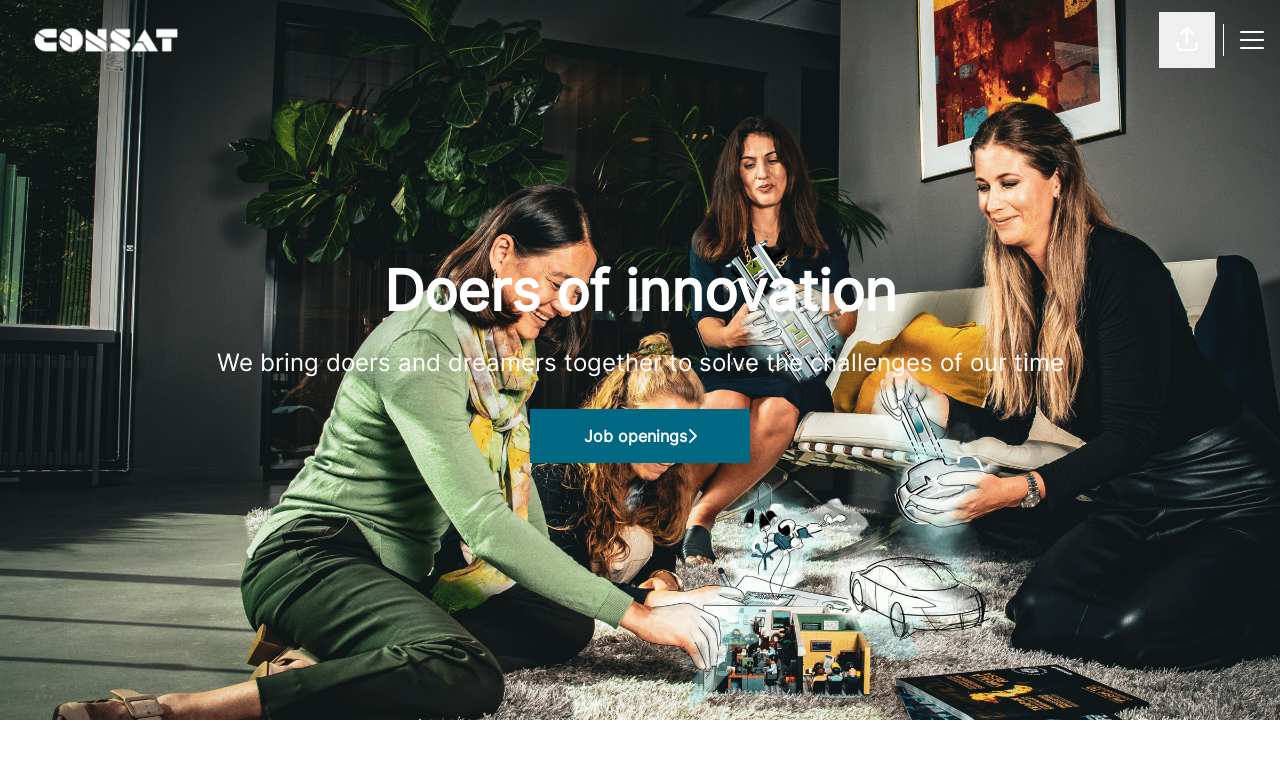

--- FILE ---
content_type: text/html; charset=utf-8
request_url: https://careers.consat.se/pages/english-career-site
body_size: 24674
content:
<!DOCTYPE html>

<html
  lang="sv"
  dir="ltr"
  class="h-screen"
>
  <head>
    <script src="https://assets-aws.teamtailor-cdn.com/assets/packs/js/runtime-06dfbb913b7ed21c218f.js" crossorigin="anonymous" data-turbo-track="reload" nonce="" defer="defer" integrity="sha384-poTopTvxQsNC9elQPk7VPGyO9Mv+LXVu/hz35ATt0C0J/Mo8QEjOiGMVETK7yqQX"></script>
<script src="https://assets-aws.teamtailor-cdn.com/assets/packs/js/5217-d722161248a86ef021eb.js" crossorigin="anonymous" data-turbo-track="reload" nonce="" defer="defer" integrity="sha384-3uhEwc9uRPhLRiFZuyE1+fXG2cPfzR9U79Emaqi+mAfXU4IoMzhLyJlcm/7r1wQE"></script>
<script src="https://assets-aws.teamtailor-cdn.com/assets/packs/js/cookies-a135f52d0a68c93f4012.js" crossorigin="anonymous" data-turbo-track="reload" nonce="" defer="defer" integrity="sha384-0sL6GTF8sTKsSFPNxAGm6429n1teKKhy573MDp74v/UIVHe/z//4JrnBZWLBIJZQ"></script>
<script src="https://assets-aws.teamtailor-cdn.com/assets/packs/js/601-7d3383e7a375dc1aaa1b.js" crossorigin="anonymous" data-turbo-track="reload" nonce="" defer="defer" integrity="sha384-l5I801Pjg1EBg2KQZqeHOLGUzdhI7+PBvRsMqdEOUrzi+WANH250/E7d/ntAKPkC"></script>
<script src="https://assets-aws.teamtailor-cdn.com/assets/packs/js/8559-d931dd583b4bb79d0e2a.js" crossorigin="anonymous" data-turbo-track="reload" nonce="" defer="defer" integrity="sha384-9pmZ0INZG4vdr7arMaCamElHv26NrYEKOvqhf9yjMS5zyzkA40w7ExDWqxGcv2vE"></script>
<script src="https://assets-aws.teamtailor-cdn.com/assets/packs/js/7107-2c8b0452b1096d40d889.js" crossorigin="anonymous" data-turbo-track="reload" nonce="" defer="defer" integrity="sha384-F6jpFzRjsKwuSo3AQM4sFVxNTUvURcCz99PinP+Ioe6ku9FF/btyL6hHI9n3qsl9"></script>
<script src="https://assets-aws.teamtailor-cdn.com/assets/packs/js/7569-e58747a9f908cb43e1b3.js" crossorigin="anonymous" data-turbo-track="reload" nonce="" defer="defer" integrity="sha384-S0zTpVoc8Vs13vk6Kbzd4XaCKN6W1FEoXxzPfjU90TE6UFmLwezLnsbOzheFX6Wa"></script>
<script src="https://assets-aws.teamtailor-cdn.com/assets/packs/js/1339-b925845164b8e686a79a.js" crossorigin="anonymous" data-turbo-track="reload" nonce="" defer="defer" integrity="sha384-yapHLUqNCuT45nBnAZl9xUw4ZS2yRCTqE6mB5sdk9J0xo/sOwbw19jkUnNrENbtU"></script>
<script src="https://assets-aws.teamtailor-cdn.com/assets/packs/js/careersite-78f3e77926146e4ef0be.js" crossorigin="anonymous" data-turbo-track="reload" nonce="" defer="defer" integrity="sha384-1mdNWolTrMnHl0FTi6TJShqw3ed8SE5HPxomHqXrDl4JTQX5lihZRZwVH4TQOevx"></script>
<script src="https://assets-aws.teamtailor-cdn.com/assets/packs/js/4254-c45eea0ea8a6e7fbe408.js" crossorigin="anonymous" data-turbo-track="reload" nonce="" defer="defer" integrity="sha384-apFmoAEVdGUqGEoR1Nm41DSwOTXZzwghwLCdRgTnXOu0tfFK3Fa/hBBCV7G0v2h8"></script>
<script src="https://assets-aws.teamtailor-cdn.com/assets/packs/js/8454-e660b5c793efc07457dc.js" crossorigin="anonymous" data-turbo-track="reload" nonce="" defer="defer" integrity="sha384-dGFXkTHDjzQntcGqSSnoJx1fghvXUfT/FblSy/fbsoR5GK/y4zwSXGBuC8kTUS0h"></script>
<script src="https://assets-aws.teamtailor-cdn.com/assets/packs/js/font-awesome-d93dcae92dfe0efb796e.js" crossorigin="anonymous" data-turbo-track="reload" nonce="" defer="defer" integrity="sha384-sgVCsKWBVlfrJgIFsdlR2hm5bWFvxj4FMh2tADpdMYjjg08BCPEMHpJBGn7LdVlS"></script>

    <link rel="stylesheet" crossorigin="anonymous" href="https://assets-aws.teamtailor-cdn.com/assets/packs/css/careersite-337d2018.css" data-turbo-track="reload" media="all" integrity="sha384-35NUqGH47SF2QxVDxBxwCHMdLFHn3snNssXC6Lnesbf1OhZ8Ar6lvmwmFFIva9mN" />

      
      

    <meta name="viewport" content="width=device-width, initial-scale=1">

    <meta name="turbo-cache-control" content="">

    <meta name="turbo-prefetch" content="false">

    <title>English Career Site - Consat</title>

    <meta name="csrf-param" content="authenticity_token" />
<meta name="csrf-token" content="NBtrOOk7JTPIVaI3In9Dk-v-DiP8ma7JGVnBRSiayD9_4uIQMm3CIRO6rucOUydRC0Pqz4MZJLQyGPVvgeh0Cw" />
    

    
    
    <meta name="description" content="" />
    <meta name="keywords" content="Lediga jobb, sök jobb, spontanansökan, karriär, karriärsida" />
    
    
    
    <link rel="alternate" type="application/rss+xml" title="Blog Posts" href="/blog/posts.rss" /><link rel="alternate" type="application/rss+xml" title="Jobs" href="/jobs.rss" />

    <meta property="og:locale" content="sv_SE" />
    <meta property="og:type" content="article" />
    <meta property="og:title" content="English Career Site - Consat" />
    <meta property="og:site_name" content="Consat" />
    <meta property="og:url" content="https://careers.consat.se/pages/english-career-site" />
    <meta property="og:description" content="" />
    
        <meta property="og:image" content="https://screenshots.teamtailor-cdn.com/ef32407b-edaa-499e-859d-4ff0a0e47f9d-facebook.png?update=1743424268" />
        <meta property="og:image:width" content="1200" />
        <meta property="og:image:height" content="630" />

        <meta name="twitter:card" content="summary_large_image" />
        <meta name="twitter:image" content="https://screenshots.teamtailor-cdn.com/ef32407b-edaa-499e-859d-4ff0a0e47f9d-twitter.png?update=1743424268" />
        <meta name="twitter:title" content="English Career Site - Consat" />
        <meta name="twitter:description" content="" />
      
    
    

    <style media="all">
  :root {
    --company-primary-bg-color: 255, 255, 255;
    --company-secondary-bg-color: 1, 105, 132;
    --company-secondary-bg-light-5-color: 1, 125, 157;
    --company-secondary-bg-fallback-color: 1, 105, 132;
    --company-primary-text-color: 41, 41, 41;
    --company-primary-text-dark-5-color: 28, 28, 28;
    --company-primary-text-dark-10-color: 15, 15, 15;
    --company-primary-text-light-50-color: 168, 168, 168;
    --company-primary-text-light-77-color: 237, 237, 237;
    --company-secondary-text-color: 255, 255, 255;
    --company-secondary-text-light-5-color: 255, 255, 255;
    --company-secondary-text-light-15-color: 255, 255, 255;
    --company-link-color: 1, 105, 132;
    --company-link-color-on-white: 1, 105, 132;
    --company-color: 1, 105, 132;

    --company-button-text-color: 255, 255, 255;
    --company-button-bg-color: 1, 105, 132;

    --company-button-bg-light-5-color: 1, 125, 157;
    --company-button-bg-light-15-color: 2, 165, 208;

    --company-border-radius: 0px;

    --company-header-font-family: "Inter";
    --company-header-font-weight: 700;
    --company-body-font-family: "Inter";
    --company-body-font-weight: ;
  }
    .u-primary-button-background-color{
  background-color: #ffffff;
  border-color: #000000;
}

.btn, btn-link{
  border-radius: 40px;
}

.u-primary-button-text-color, .u-primary-button-text-color:hover, .u-primary-button-text-color:focus {
    color: #000000
}

.u-primary-button-text-color:hover {
   background-color: #ffffff;
  border-color: #000000;
}
</style>

  <meta name="theme-color" content="#016984">

      <link rel="preload" href="https://assets-aws.teamtailor-cdn.com/assets/careersite/Inter-latin-basic-489518744403b52ed52e9a4f6cf7a50d62b62daf4c6443c3a4015169dc52e622.woff2" as="font" type="font/woff2" crossorigin="true">

  <style>
      @font-face {
        font-family: "Inter";
        src: url("https://assets-aws.teamtailor-cdn.com/assets/careersite/Inter-latin-basic-489518744403b52ed52e9a4f6cf7a50d62b62daf4c6443c3a4015169dc52e622.woff2") format("woff2");
        unicode-range: U+0020-007F,U+2000-206F;
      }

      @font-face {
        font-family: "Inter";
        src: url("https://assets-aws.teamtailor-cdn.com/assets/careersite/Inter-latin-supplement-45357258adee2412721bf717a9560910e5fc0c14607a2fae48fee415863c0e67.woff2") format("woff2");
        unicode-range: U+00A0-00FF;
      }

      @font-face {
        font-family: "Inter";
        src: url("https://assets-aws.teamtailor-cdn.com/assets/careersite/Inter-other-2003ab3ea3c24f30390f2c0bd6bfbfbf4a469b3d6149e498c6be8bd62bc49faf.woff2") format("woff2");
        unicode-range: U+0100-1FFF,U+2070-E007F;
      }
  </style>


  </head>

  <body class="font-company-body min-h-screen flex flex-col text-company-primary bg-company-primary overflow-x-clip company-link-style--underline pages show" data-controller="careersite--ready careersite--referrer-cookie careersite--preload" data-careersite--referrer-cookie-disabled-value="false" data-careersite--ready-in-editor-value="false" data-block-scripts="true">
    
    

      <dialog data-controller="common--cookies--alert" data-common--cookies--alert-block-scripts-value="true" data-common--cookies--alert-takeover-modal-value="false" data-common--cookies--alert-show-cookie-widget-value="true" class="company-links fixed shadow-form w-auto items-center rounded p-4 bg-company-primary text-company-primary overflow-y-auto border-none max-h-[80vh] z-cookie-alert lg:gap-x-6 lg:max-h-[calc(100vh-40px)] flex-col inset-x-4 bottom-4 mb-0 mt-auto justify-between !translate-y-0 !top-0 lg:p-10 lg:flex-row lg:inset-x-[40px] lg:mb-6">

    <div class="w-full max-w-screen-xl overflow-y-auto">
      <h2 class="font-bold block text-md mb-2">Webbplatsen använder cookies för att säkerställa att du får den bästa upplevelsen.</h2>

      <p class="mb-2">
        Consat och våra samarbetspartner använder cookies och liknande tekniker (gemensamt &quot;cookies&quot;) som behövs för att visa webbplatsen och för att säkerställa att du får den bästa upplevelsen.

          Om du samtycker till det kommer vi också att använda cookies för analys- och marknadsföringssyften.
      </p>

      <p class="mb-2">Besök vår <a class='company-link' href='https://careers.consat.se/cookie-policy'>Cookie Policy</a> för att läsa mer om de cookies vi använder.</p>

      <p>Du kan när som helst återkalla eller ändra ditt samtycke genom att klicka på ”Hantera cookies”, som du hittar längst ner på varje sida.</p>
</div>
    <div
      class="
        flex flex-col items-center gap-[10px] mt-6 flex-shrink-0 mb-2 w-full
        md:flex-row md:w-auto lg:flex-col
      "
    >
      <button class="careersite-button w-full" aria-label="Acceptera alla cookies" data-action="click-&gt;common--cookies--alert#acceptAll">Acceptera alla cookies</button>

        <button class="careersite-button w-full" aria-label="Neka alla icke-nödvändiga cookies" data-action="click-&gt;common--cookies--alert#disableAll">Neka alla icke-nödvändiga cookies</button>

      <button class="careersite-button w-full" aria-label="Inställningar för cookies" data-action="click-&gt;common--cookies--alert#openPreferences">Inställningar för cookies</button>
    </div>
</dialog>

      <dialog data-controller="common--cookies--preferences" data-common--cookies--preferences-checked-categories-value="[]" data-action="open-cookie-preferences@window-&gt;common--cookies--preferences#open" class="company-links bg-company-primary text-company-primary shadow-form inset-x-4 mb-4 rounded max-w-screen-sm p-4 overflow-auto max-h-[80vh] z-cookie-alert backdrop:bg-[rgba(0,0,0,0.6)] sm:p-10 sm:mb-auto fixed top-2">
  <div class="mb-5 text-center;">
    <h1 class="font-bold mb-2 text-lg">Välj vilka cookies du vill godkänna</h1>
    <p class="text-left mb-2">På den här sidan sätter vi alltid cookies som är nödvändiga, d.v.s. som behöver användas för att sidan ska fungera ordentligt.</p>
    <p class="text-left mb-2">Om du samtycker till det kommer vi också att sätta andra typer av cookies. Du kan lämna eller ta tillbaka ditt samtycke till olika typer av cookies med hjälp av reglarna nedan. Du kan ändra eller ta tillbaka ditt samtycke när du vill, genom att klicka på länken &quot;Hantera Cookies&quot;, som alltid finns tillgänglig på botten av sidan.</p>
    <p class="text-left">För att lära dig mer om vad de olika typerna av cookies gör och hur dina uppgifter används när de sätts, se vår <a href='https://careers.consat.se/cookie-policy'>cookiepolicy</a>.</p>
  </div>

  <div class="mb-10 text-sm leading-snug">
    <div class="flex mb-3 items-start sm:mb-5 cursor-default" data-preference-type="strictly_necessary">
  <div class="label-switch label-switch--disabled">
    <input type="checkbox" disabled="disabled" id="strictly_necessary" checked="checked" class="peer">

    <div class="checkbox peer-focus:ring-2 peer-focus:ring-blue-600"></div>
</div>
  <div class="ml-4 flex flex-col">
    <label class="font-semibold" for="strictly_necessary">Strikt nödvändiga</label>

    <p>Dessa cookies är nödvändiga för att sidan ska fungera ordentligt, och sätts alltid när du besöker sidan.</p>

      <span>
        <strong>Leverantörer</strong>
        <span>Teamtailor</span>
      </span>
</div></div>

    <div class="flex mb-3 items-start sm:mb-5" data-preference-type="analytics">
  <div class="label-switch">
    <input type="checkbox" id="analytics" class="peer" data-common--cookies--preferences-target="categoryInput" data-action="input-&gt;common--cookies--preferences#handleCategoryToggle">

    <div class="checkbox peer-focus:ring-2 peer-focus:ring-blue-600"></div>
</div>
  <div class="ml-4 flex flex-col">
    <label class="font-semibold cursor-pointer" for="analytics">Statistik</label>

    <p>Dessa cookies samlar in information som hjälper oss att förstå hur sidan används.</p>

      <span>
        <strong>Leverantörer</strong>
        <span>Teamtailor</span>
      </span>
</div></div>

    

    <div class="flex mb-3 items-start sm:mb-5" data-preference-type="marketing">
  <div class="label-switch">
    <input type="checkbox" id="marketing" class="peer" data-common--cookies--preferences-target="categoryInput" data-action="input-&gt;common--cookies--preferences#handleCategoryToggle">

    <div class="checkbox peer-focus:ring-2 peer-focus:ring-blue-600"></div>
</div>
  <div class="ml-4 flex flex-col">
    <label class="font-semibold cursor-pointer" for="marketing">Marknadsföring</label>

    <p>Dessa cookies används för att anpassa den marknadsföring du får se. I vissa fall utför de också ytterligare funktioner på sidan.</p>

      <span>
        <strong>Leverantörer</strong>
        <span>Youtube, Meta</span>
      </span>
</div></div>
  </div>

  <div class="flex flex-col items-center gap-6">
    <button class="careersite-button w-full" data-action="click-&gt;common--cookies--preferences#handleAccept">Godkänn dessa cookies</button>

    <button class="careersite-button w-full" data-action="click-&gt;common--cookies--preferences#handleDecline">Neka alla icke-nödvändiga cookies</button>
  </div>
</dialog>


    <a href="#main-content" class="careersite-button min-w-[13.75rem] group 
          absolute top-0 left-0 py-2 px-4 z-[50] transform
          -translate-y-full -translate-x-full focus:translate-y-2 focus:translate-x-2 transition">
  <span class="flex items-center justify-center gap-x-3">
    
    <span class="truncate">Hoppa till huvudinnehållet</span>

      <i class="transition duration-200 transform fas mt-[-1px] fa-chevron-right group-hover:translate-x-1 rtl:group-hover:-translate-x-1 rtl:-scale-x-100"></i>
  </span>
</a>

      
<header class="header z-career-header flex w-full h-20   hover:after:top-0 !absolute top-0" data-section-model="header" style="--header-text-color: #ffffff;--header-background-color: transparent;--navigation-text-color: #000000;">
  <div
  class="
    absolute md:inset-0 md:flex md:items-center md:justify-start w-full
    md:mx-6 md:relative
  "
>
        
<a class="relative h-[72px] flex items-center justify-center text-center focus-visible-header" id="e07cf9adb3c397794e83b7af98b553f86" data-test="company-logo" data-turbo-permanent="true" href="https://careers.consat.se/">
    <img alt="Consats karriärsida" class="mx-auto max-w-[180px] sm:max-w-[200px] max-h-[90%]" src="https://images.teamtailor-cdn.com/images/s3/teamtailor-production/logotype-v3/image_uploads/b180e947-befb-4877-9797-cc371c365435/original.png" />
</a>

</div>

<div class="flex-grow hidden md:block"></div>

<div class="flex items-center h-full flex-row-reverse">
            <div class="flex items-center h-full ltr:ml-2 rtl:mr-2" data-controller="common--header--menu" data-common--header--menu-open-value="false" data-test="header-menu">
  <button
    class="
      relative flex items-center gap-4 px-4 no-underline cursor-pointer h-14
      sm:w-auto bg-opacity-80 sm:bg-transparent z-career-header-menu-button
      focus-visible-header
    "
    aria-expanded="false"
    data-action="click->common--header--menu#toggle"
    data-common--header--menu-target="button"
  >
    <span class="header-menu-burger" data-common--header--menu-target="burger">
        <span class="header-menu-burger__item"></span>
        <span class="header-menu-burger__item"></span>
        <span class="header-menu-burger__item"></span>
        <span class="header-menu-burger__item"></span>
    </span>

    <span class="sr-only">Karriärmeny</span>
  </button>

  <div
    class="
      absolute inset-0 hidden w-full h-screen py-20 m-0 overflow-y-auto
      bottom header__nav z-career-header-menu-content
    "
    data-common--header--menu-target="menu"
  >
    <nav class="w-full main-nav-menu sm:h-full">
      <ul class="w-full sm:py-12">
          <li>
            <a class="text-xl sm:text-4xl py-3 px-8 sm:px-[20%] block font-bold w-full no-underline hover:bg-gradient-header focus-visible:outline-none focus-visible:bg-gradient-header rtl:degree-[90deg]" href="https://careers.consat.se/">Start</a>
</li>          <li>
            <a class="text-xl sm:text-4xl py-3 px-8 sm:px-[20%] block font-bold w-full no-underline hover:bg-gradient-header focus-visible:outline-none focus-visible:bg-gradient-header rtl:degree-[90deg]" href="https://careers.consat.se/pages/english-career-site">English Career Site</a>
</li>          <li>
            <a class="text-xl sm:text-4xl py-3 px-8 sm:px-[20%] block font-bold w-full no-underline hover:bg-gradient-header focus-visible:outline-none focus-visible:bg-gradient-header rtl:degree-[90deg]" href="https://careers.consat.se/jobs">Jobb</a>
</li>          <li>
            <a class="text-xl sm:text-4xl py-3 px-8 sm:px-[20%] block font-bold w-full no-underline hover:bg-gradient-header focus-visible:outline-none focus-visible:bg-gradient-header rtl:degree-[90deg]" href="https://careers.consat.se/locations">Platser</a>
</li>          <li>
            <a class="text-xl sm:text-4xl py-3 px-8 sm:px-[20%] block font-bold w-full no-underline hover:bg-gradient-header focus-visible:outline-none focus-visible:bg-gradient-header rtl:degree-[90deg]" href="https://careers.consat.se/pages/studenter">Studenter</a>
</li>          <li>
            <a class="text-xl sm:text-4xl py-3 px-8 sm:px-[20%] block font-bold w-full no-underline hover:bg-gradient-header focus-visible:outline-none focus-visible:bg-gradient-header rtl:degree-[90deg]" href="https://careers.consat.se/departments">Bolag inom koncernen</a>
</li>          <li>
            <a class="text-xl sm:text-4xl py-3 px-8 sm:px-[20%] block font-bold w-full no-underline hover:bg-gradient-header focus-visible:outline-none focus-visible:bg-gradient-header rtl:degree-[90deg]" href="https://careers.consat.se/people">Medarbetare</a>
</li>      </ul>
    </nav>

    <div class="flex flex-col items-end px-8 py-8 overflow-auto md:max-h-full scrollbar-hide sm:text-right sm:fixed top-16 ltr:right-8 rtl:left-8 sm:px-0 sm:py-0">
      <span class="text-lg font-bold">
        Medarbetare
      </span>

      <a class="hover:underline focus-visible-header self-end" href="https://app.teamtailor.com/companies/vUuzhsazPcY@eu/dashboard">Logga in som medarbetare</a>


        <span class="mt-12 text-lg font-bold">
          Kandidat
        </span>
        <a class="hover:underline focus-visible-header self-end" href="https://careers.consat.se/connect/login">Logga in i Connect</a>

        <span class="mt-12 text-lg font-bold">Startsida</span>
        <a class="hover:underline focus-visible-header self-end" href="https://www.consat.se/">consat.se</a>
</div>  </div>
</div>


    <span class="header__separator hidden md:block"></span>
    <div class="absolute right-0 mx-2 md:right-auto md:relative">
              <div data-controller="common--share" data-common--share-url-value="https://careers.consat.se/pages/english-career-site" data-test="share-button">
  <div class="relative" data-controller="common--dropdown" data-common--dropdown-use-stimulus-click-outside-value="false" data-common--dropdown-right-aligned-class="ltr:right-0 rtl:left-0" data-common--dropdown-validation-error-value="Du måste välja ett alternativ">


  <button type="button" role="button" id="trigger-dropdown-9cf3954d" aria-required="false" aria-label="Dela sidan" aria-haspopup="menu" aria-expanded="false" aria-controls="dropdown-9cf3954d" class="text-current px-4 pt-[15px] pb-[17px] block flex items-center justify-center focus-visible-header" data-common--dropdown-target="button" data-action="click-&gt;common--dropdown#toggle">
    <span class="sr-only">Dela sidan</span>

          <i class="far fa-arrow-up-from-bracket size-6"></i>

</button>
  <div id="dropdown-9cf3954d" role="menu" aria-labelledby="trigger-dropdown-9cf3954d" class="absolute flex-col hidden -mt-1 bg-white rounded min-w-[175px] shadow-form animate__animated animate__faster z-dropdown max-h-[70vh] overflow-y-auto ltr:right-0 rtl:left-0  p-2 top-full" data-common--dropdown-target="dropdown">

        <button type="button" role="menuitem" class="block no-underline px-3 py-3 sm:py-1 text-gray-800 focus-visible:outline-company-button hover:bg-company-secondary hover:text-company-secondary last:mb-0 text-unset mb-1 rounded-xs" data-common--dropdown-target="menuItem" data-action="click-&gt;common--share#handleClick" data-provider="Facebook">
                <span class="flex items-center">
        <i class="fab fa-facebook-square size-6"></i>
        <span class="mx-3">Facebook</span>
      </span>

</button>        <button type="button" role="menuitem" class="block no-underline px-3 py-3 sm:py-1 text-gray-800 focus-visible:outline-company-button hover:bg-company-secondary hover:text-company-secondary last:mb-0 text-unset mb-1 rounded-xs" data-common--dropdown-target="menuItem" data-action="click-&gt;common--share#handleClick" data-provider="Twitter">
                <span class="flex items-center">
        <i class="fab fa-square-x-twitter size-6"></i>
        <span class="mx-3">X</span>
      </span>

</button>        <button type="button" role="menuitem" class="block no-underline px-3 py-3 sm:py-1 text-gray-800 focus-visible:outline-company-button hover:bg-company-secondary hover:text-company-secondary last:mb-0 text-unset mb-1 rounded-xs" data-common--dropdown-target="menuItem" data-action="click-&gt;common--share#handleClick" data-provider="LinkedIn">
                <span class="flex items-center">
        <i class="fab fa-linkedin size-6"></i>
        <span class="mx-3">LinkedIn</span>
      </span>

</button>



</div></div></div>

    </div>
</div>
</header>

<main class="flex flex-col flex-grow" id="main-content">
  
    
  <section id="section-37802381" style="--block-base-text-color: var(--company-primary-text-color);--block-base-link-color: var(--company-link-color);--block-base-background-color: var(--company-primary-bg-color);--block-base-highlight-color: var(--company-color);" class="block--hero   bg-company-primary text-company-primary" data-section-route="section" data-section-model="37802381" data-section-name="hero">
    <style type="text/css">
  @media screen and (max-width: 650px) {
    header + .block--hero > section > div {
      padding-top: 200px;
    }
  }
</style>

  
<link style="display: none" rel="preload" fetchpriority="high" as="image" href="https://images.teamtailor-cdn.com/images/s3/teamtailor-production/hero_picture_small-v6/image_uploads/9572637f-9270-4c5e-a047-20b597ec4cb1/original.png" media="(max-width: 640px)">

<link style="display: none" rel="preload" fetchpriority="high" as="image" href="https://images.teamtailor-cdn.com/images/s3/teamtailor-production/hero_picture_medium-v6/image_uploads/9572637f-9270-4c5e-a047-20b597ec4cb1/original.png" media="(min-width: 640px), (max-width: 1280px)">

<link style="display: none" rel="preload" fetchpriority="high" as="image" href="https://images.teamtailor-cdn.com/images/s3/teamtailor-production/hero_picture_large_full_cover-v6/image_uploads/9572637f-9270-4c5e-a047-20b597ec4cb1/original.png" media="(min-width: 1280px)">

<!-- display: none to avoid this getting used as a slider when in cover slider layout -->
<style style="display: none">
  .block-cover-bg {
    background-image: var(--block-bg-background-small);
  }

  @media (min-width: 640px) {
    .block-cover-bg {
      background-image: var(--block-bg-background-medium);
    }
  }

  @media (min-width: 1280px) {
    .block-cover-bg {
      background-image: var(--block-bg-background-full);
    }
  }
</style>



<section class="w-full bg-cover bg-center bg-company-secondary-fallback relative lg:h-screen lg:min-h-[700px] block-px flex justify-center items-center block-cover-bg block-cover-text" style="--block-bg-overlay-text-color: #ffffff;--block-bg-overlay-background-color: #465467;--block-bg-overlay-opacity: 0%;--block-bg-background-small: url(https://images.teamtailor-cdn.com/images/s3/teamtailor-production/hero_picture_small-v6/image_uploads/9572637f-9270-4c5e-a047-20b597ec4cb1/original.png);--block-bg-background-medium: url(https://images.teamtailor-cdn.com/images/s3/teamtailor-production/hero_picture_medium-v6/image_uploads/9572637f-9270-4c5e-a047-20b597ec4cb1/original.png);--block-bg-background-full: url(https://images.teamtailor-cdn.com/images/s3/teamtailor-production/hero_picture_large_full_cover-v6/image_uploads/9572637f-9270-4c5e-a047-20b597ec4cb1/original.png)">
  <div
    class="
      relative z-career-block-content w-full text-center block-max-w--lg
      py-25 mx-auto md:max-w-[75%]
    "
  >
    <h1 class="w-full font-company-header text-4xl md:text-6xl leading-tight">Doers of innovation</h1>
    <h2 class="text-xl mt-4 sm:mt-6">We bring doers and dreamers together to solve the challenges of our time</h2>

      <div class="mt-8 flex justify-center">
        <a class="careersite-button min-w-[13.75rem] group" rel="noopener" target="_blank" href="https://consat.teamtailor.com/jobs">
  <div class="flex items-center justify-center gap-x-3">
    <span class="truncate">Job openings</span>

    <i
      class="
        transition duration-200 transform fas fa-chevron-right
        group-hover:translate-x-1 rtl:group-hover:-translate-x-1
        rtl:-scale-x-100
      "
    ></i>
  </div>
</a>
      </div>
  </div>

  <div class="absolute inset-0 z-career-block-overlay block-cover-overlay"></div>
</section>
</section>
  
  <section id="section-37802382" style="--block-base-text-color: var(--company-primary-text-color);--block-base-link-color: var(--company-link-color);--block-base-background-color: var(--company-primary-bg-color);--block-base-highlight-color: var(--company-color);" class="block--text   block-padding bg-block-preset-primary bg-company-primary text-company-primary" data-section-route="section" data-section-model="37802382" data-section-sub-type="ContentBlock::Text" data-section-name="text">
    <div class="text-lg block-px" data-controller="careersite--responsive-video">
    <div class="mx-auto block-max-w--sm">
  

    <h2 class="mb-4 text-4xl leading-tight text-center font-company-header text-block-title">Is Consat your dream workplace?</h2>

    <div class="prose prose-block font-company-body company-links break-words">
      <p>Consat strives to be the workplace you long to return to from vacation, where the atmosphere is friendly and inclusive, where the environment is relaxed and conducive to creative thinking. In such an environment, the best ideas are born. Consat works with cutting-edge technology in many different areas, from Life Science to high-tech robots and advanced software, as well as in IT.<br><strong><br>Our employees form the foundation of the business and their collective competence is Consat's strength and the very essence of our good and long-term relationships with customers and partners.<br></strong><br>Consat is a workplace that is run in a spirit of entrepreneurship and we work actively to strengthen the community, include everyone and increase well-being. Our employees come from different backgrounds, but the passion for technology and innovations is a common denominator that promotes collaboration and creates meetings between colleagues, resulting in a dynamic workplace and making work feel meaningful and stimulating.<strong><br><br>Welcome to us!</strong> </p><p><em></em></p>
    </div>
</div>

</div>
</section>
  
  <section id="section-37802384" style="--block-base-text-color: var(--company-primary-text-color);--block-base-link-color: var(--company-link-color);--block-base-background-color: var(--company-primary-bg-color);--block-base-highlight-color: var(--company-color);" class="block--cta   block-padding bg-block-preset-primary bg-company-primary text-company-primary" data-section-route="section" data-section-model="37802384" data-section-name="cta">
    <div class="flex justify-center mx-auto block-px">
  <a class="careersite-button min-w-[13.75rem] group" rel="noopener" target="_blank" href="https://careers.consat.se">
  <div class="flex items-center justify-center gap-x-3">
    <span class="truncate">Swedish Career Site</span>

    <i
      class="
        transition duration-200 transform fas fa-chevron-right
        group-hover:translate-x-1 rtl:group-hover:-translate-x-1
        rtl:-scale-x-100
      "
    ></i>
  </div>
</a>
</div>

</section>
  
  <section id="section-37802385" style="--block-base-text-color: 41, 41, 41;--block-base-link-color: 41, 41, 41;--block-base-background-color: 255, 255, 255;--block-base-highlight-color: 1, 105, 132;--block-background-color: #ffffff;--block-title-color: #292929;--block-text-color: 41, 41, 41;--block-link-color: #292929;" class="block--jobs   block-padding bg-block-preset-custom bg-block-background text-block-text" data-section-route="section" data-section-model="37802385" data-section-name="jobs">
    <turbo-frame id="jobs_list">





  <div class="w-full text-lg relative block-px" data-layout="card" data-controller="blocks--jobs" data-blocks--jobs-show-map-value="false" data-blocks--jobs-split-view-value="false" data-blocks--jobs-language-code-value="sv" data-blocks--jobs-first-block-value="false" data-blocks--jobs-overflow-auto-class="lg:overflow-auto" data-blocks--jobs-overflow-hidden-class="lg:overflow-hidden" data-blocks--jobs-sibling-element-padding-class="lg:[&amp;.bg-block-preset-primary:not(.keep-block-padding)]:!pt-20" data-blocks--jobs-disabled-map-view-toggle-class="cursor-not-allowed" id="jobs">
      <div class="block-px jobs-text">
        <div class="mb-15 md:mb-18 lg:mb-20 mx-auto block-max-w--sm">
          <h2 class="text-4xl text-center font-company-header text-block-title">Our jobs</h2>
          
</div></div>
    <div class="relative" data-blocks--jobs-target="jobsContainer">


        <div class="bg-block-background relative z-career-jobs-list lg:col-span-2 pt-4 lg:pt-8" data-blocks--jobs-target="jobsListContainer">

          <div>
              <div class="mx-auto text-lg block-max-w--md">
    <ul class="block-grid" id="jobs_list_container">
        <li
  class="
    transition-opacity duration-150 border rounded block-grid-item
    border-block-base-text border-opacity-15
  "
>
  <a class="min-h-[11.25rem] h-full w-full p-4 flex flex-col justify-center text-center hover:bg-primary-text-background" data-turbo="false" href="https://careers.consat.se/jobs/4681612-embedded-mjukvaruutvecklare">
    <span
      class="text-block-base-link company-link-style hyphens-auto"
      title="Embedded Mjukvaruutvecklare"
    >
      Embedded Mjukvaruutvecklare
    </span>

    <div class="mt-1 text-md">
<span>Consat Engineering</span>

  <span class="mx-[2px]">&middot;</span>

    <span>Göteborg</span>

    <span class="mx-[2px]">&middot;</span>
  <span class="inline-flex items-center gap-x-2">
    Hybridarbete
    <i class="w-4 h-5 text-xs fas fa-wifi"></i>
</span></div>
</a></li>

        <li
  class="
    transition-opacity duration-150 border rounded block-grid-item
    border-block-base-text border-opacity-15
  "
>
  <a class="min-h-[11.25rem] h-full w-full p-4 flex flex-col justify-center text-center hover:bg-primary-text-background" data-turbo="false" href="https://careers.consat.se/jobs/6886275-adas-test-engineer">
    <span
      class="text-block-base-link company-link-style hyphens-auto"
      title="ADAS Test Engineer"
    >
      ADAS Test Engineer
    </span>

    <div class="mt-1 text-md">
<span>Consat Engineering</span>

  <span class="mx-[2px]">&middot;</span>

    <span>Göteborg</span>

</div>
</a></li>

        <li
  class="
    transition-opacity duration-150 border rounded block-grid-item
    border-block-base-text border-opacity-15
  "
>
  <a class="min-h-[11.25rem] h-full w-full p-4 flex flex-col justify-center text-center hover:bg-primary-text-background" data-turbo="false" href="https://careers.consat.se/jobs/6117406-technical-specialist-dubai">
    <span
      class="text-block-base-link company-link-style hyphens-auto"
      title="Technical Specialist - Dubai"
    >
      Technical Specialist - Dubai
    </span>

    <div class="mt-1 text-md">
<span>Consat Telematics</span>

  <span class="mx-[2px]">&middot;</span>

    <span>Dubai</span>

    <span class="mx-[2px]">&middot;</span>
  <span class="inline-flex items-center gap-x-2">
    Hybridarbete
    <i class="w-4 h-5 text-xs fas fa-wifi"></i>
</span></div>
</a></li>

        <li
  class="
    transition-opacity duration-150 border rounded block-grid-item
    border-block-base-text border-opacity-15
  "
>
  <a class="min-h-[11.25rem] h-full w-full p-4 flex flex-col justify-center text-center hover:bg-primary-text-background" data-turbo="false" href="https://careers.consat.se/jobs/3901626-spontaneous-application-consat-design">
    <span
      class="text-block-base-link company-link-style hyphens-auto"
      title="Spontaneous Application Consat Design"
    >
      Spontaneous Application Consat Design
    </span>

    <div class="mt-1 text-md">
<span>Consat Design</span>

  <span class="mx-[2px]">&middot;</span>

    <span>Göteborg, Partille</span>

    <span class="mx-[2px]">&middot;</span>
  <span class="inline-flex items-center gap-x-2">
    Hybridarbete
    <i class="w-4 h-5 text-xs fas fa-wifi"></i>
</span></div>
</a></li>

        <li
  class="
    transition-opacity duration-150 border rounded block-grid-item
    border-block-base-text border-opacity-15
  "
>
  <a class="min-h-[11.25rem] h-full w-full p-4 flex flex-col justify-center text-center hover:bg-primary-text-background" data-turbo="false" href="https://careers.consat.se/jobs/2877630-spontanansokan">
    <span
      class="text-block-base-link company-link-style hyphens-auto"
      title="Spontanansökan"
    >
      Spontanansökan
    </span>

    <div class="mt-1 text-md">
<span>Consat Telematics</span>

  <span class="mx-[2px]">&middot;</span>

    <span>Partille</span>

    <span class="mx-[2px]">&middot;</span>
  <span class="inline-flex items-center gap-x-2">
    Hybridarbete
    <i class="w-4 h-5 text-xs fas fa-wifi"></i>
</span></div>
</a></li>

        <li
  class="
    transition-opacity duration-150 border rounded block-grid-item
    border-block-base-text border-opacity-15
  "
>
  <a class="min-h-[11.25rem] h-full w-full p-4 flex flex-col justify-center text-center hover:bg-primary-text-background" data-turbo="false" href="https://careers.consat.se/jobs/1106867-spontaneous-application-consat-engineering">
    <span
      class="text-block-base-link company-link-style hyphens-auto"
      title="Spontaneous application Consat Engineering"
    >
      Spontaneous application Consat Engineering
    </span>

    <div class="mt-1 text-md">
<span>Consat Engineering</span>

  <span class="mx-[2px]">&middot;</span>

    <span>Göteborg, Stockholm</span>

    <span class="mx-[2px]">&middot;</span>
  <span class="inline-flex items-center gap-x-2">
    Hybridarbete
    <i class="w-4 h-5 text-xs fas fa-wifi"></i>
</span></div>
</a></li>

</ul></div>

          </div>


</div>
        <div class="flex justify-center mx-auto mt-12 lg:col-span-2">
          <a href="/jobs" class="careersite-button min-w-[13.75rem] group" data-turbo="false">
  <span class="flex items-center justify-center gap-x-3">
    
    <span class="truncate">Alla jobb</span>

      <i class="transition duration-200 transform fas mt-[-1px] fa-chevron-right group-hover:translate-x-1 rtl:group-hover:-translate-x-1 rtl:-scale-x-100"></i>
  </span>
</a>
        </div>
</div></div></turbo-frame>
</section>
  
  <section id="section-37802386" style="--block-base-text-color: 41, 41, 41;--block-base-link-color: 1, 105, 132;--block-base-background-color: 238, 238, 238;--block-base-highlight-color: var(--company-color);--block-background-color: #eeeeee;--block-title-color: #292929;--block-text-color: 41, 41, 41;--block-link-color: #016984;--block-text-align: left;" class="block--list   block-padding bg-block-preset-custom bg-block-background text-block-text" data-section-route="section" data-section-model="37802386" data-section-sub-type="ContentBlock::List" data-section-name="list">
    <div class="text-lg block-px">
    <div class="mx-auto mb-10 block-max-w--md">
      <h2 class="text-4xl text-center font-company-header text-block-title">Consat Group</h2>
      
    </div>

    <div class="mx-auto block-max-w--lg">
  <ul class="flex flex-wrap md:-mx-6 overflow-hidden">
      <li class="mb-6 w-full md:w-[33.333%] md:px-6 block-text-align">
        <h3 class="text-xl font-semibold leading-normal">Engineering</h3>
        <div class="mt-2 prose prose-block font-company-body company-links"><p>Engineering house creating dynamic conditions for industrial technology, embedded systems and digital solutions.</p></div>
      </li>
      <li class="mb-6 w-full md:w-[33.333%] md:px-6 block-text-align">
        <h3 class="text-xl font-semibold leading-normal">Telematics</h3>
        <div class="mt-2 prose prose-block font-company-body company-links"><p>Digitalizing public transportation for smart cities of the future.</p></div>
      </li>
      <li class="mb-6 w-full md:w-[33.333%] md:px-6 block-text-align">
        <h3 class="text-xl font-semibold leading-normal">Data</h3>
        <div class="mt-2 prose prose-block font-company-body company-links"><p>A complete IT-partner and provider of smart IT solutions.</p></div>
      </li>
      <li class="mb-6 w-full md:w-[33.333%] md:px-6 block-text-align">
        <h3 class="text-xl font-semibold leading-normal">Design</h3>
        <div class="mt-2 prose prose-block font-company-body company-links"><p>Creates holistic product and brand experiences with customer at heart.</p></div>
      </li>
      <li class="mb-6 w-full md:w-[33.333%] md:px-6 block-text-align">
        <h3 class="text-xl font-semibold leading-normal">Innovation Partner</h3>
        <div class="mt-2 prose prose-block font-company-body company-links"><p>Taking your business where you did not know it could go.</p></div>
      </li>
      <li class="mb-6 w-full md:w-[33.333%] md:px-6 block-text-align">
        <h3 class="text-xl font-semibold leading-normal">Advisory</h3>
        <div class="mt-2 prose prose-block font-company-body company-links"><p>Delivering Business Transformation Impact leveraging Digitalization, Mobility, Automation and Electrification</p></div>
      </li>
</ul></div>

</div>

</section>
  
  <section id="section-37802387" style="--block-base-text-color: 255, 255, 255;--block-base-link-color: 1, 105, 132;--block-base-background-color: 1, 105, 132;--block-base-highlight-color: 148, 255, 247;--block-background-color: #016984;--block-title-color: #ffffff;--block-text-color: 255, 255, 255;--block-link-color: #016984;" class="block--numbers   block-padding bg-block-preset-custom bg-block-background text-block-text" data-section-route="section" data-section-model="37802387" data-section-name="numbers">
    <div class="w-full text-lg block-px font-company-body" style="--number-text-color: rgb(var(--block-base-highlight-color));">
    <div class="mx-auto mb-12 block-max-w--md">
      <h2 class="text-4xl text-center font-company-header text-block-title">Consat in numbers</h2>
      
    </div>

  <dl class="grid grid-cols-1 gap-[48px] mx-auto block-max-w--lg w-full md:grid-cols-3">
      <div class="mb-8 w-full flex flex-col justify-start" data-controller="common--number" data-common--number-animated-class="opacity-0 animate__animated animate__faster" data-common--number-faded-in-class="animate__fadeInUp" data-common--number-number-value="1986" data-common--number-index-value="0" data-common--number-animated-value="true" data-common--number-language-value="sv">
  <dd class="items-center justify-center w-full font-bold text-center">
    <span class="text-fit">
      <span>
        <span class="text-fit">
          <span>
            <span class="text-number w-full leading-none text-block-highlight w-full" data-common--number-target="numberOne"></span>
</span>
          <span aria-hidden="true" data-common--number-target="numberTwo"></span>
</span></span>
      <span aria-hidden="true" data-common--number-target="numberThree"></span>
</span></dd>
  <dt class="mt-8 text-xl text-center">Founded</dt>
</div>
      <div class="mb-8 w-full flex flex-col justify-start" data-controller="common--number" data-common--number-animated-class="opacity-0 animate__animated animate__faster" data-common--number-faded-in-class="animate__fadeInUp" data-common--number-number-value="263" data-common--number-index-value="1" data-common--number-animated-value="true" data-common--number-language-value="sv">
  <dd class="items-center justify-center w-full font-bold text-center">
    <span class="text-fit">
      <span>
        <span class="text-fit">
          <span>
            <span class="text-number w-full leading-none text-block-highlight w-full" data-common--number-target="numberOne"></span>
</span>
          <span aria-hidden="true" data-common--number-target="numberTwo"></span>
</span></span>
      <span aria-hidden="true" data-common--number-target="numberThree"></span>
</span></dd>
  <dt class="mt-8 text-xl text-center">Coworkers</dt>
</div>
      <div class="mb-8 w-full flex flex-col justify-start" data-controller="common--number" data-common--number-animated-class="opacity-0 animate__animated animate__faster" data-common--number-faded-in-class="animate__fadeInUp" data-common--number-number-value="552" data-common--number-index-value="2" data-common--number-suffix-value="M" data-common--number-abbreviated-value="true" data-common--number-animated-value="true" data-common--number-language-value="sv">
  <dd class="items-center justify-center w-full font-bold text-center">
    <span class="text-fit">
      <span>
        <span class="text-fit">
          <span>
            <span class="text-number w-full leading-none text-block-highlight w-full" data-common--number-target="numberOne"></span>
</span>
          <span aria-hidden="true" data-common--number-target="numberTwo"></span>
</span></span>
      <span aria-hidden="true" data-common--number-target="numberThree"></span>
</span></dd>
  <dt class="mt-8 text-xl text-center">SEK Turnover</dt>
</div>
</dl></div>
</section>
  
  <section id="section-37802388" style="--block-base-text-color: var(--company-primary-text-color);--block-base-link-color: var(--company-link-color);--block-base-background-color: var(--company-primary-bg-color);--block-base-highlight-color: var(--company-color);" class="block--faq   block-padding bg-block-preset-primary bg-company-primary text-company-primary" data-section-route="section" data-section-model="37802388" data-section-sub-type="ContentBlock::Faq" data-section-name="faq">
    <div data-controller="blocks-faq" class="px-5 text-lg">
  <div class="mx-auto max-w-750">
      <h2 class="mb-6 text-4xl text-center font-company-header text-block-title">Why work for Consat?</h2>

    <ul>
        <li
  data-controller="blocks--faq--item"
  data-blocks--faq--item-open-value="false"
  class="border-b border-block-base-text border-opacity-15 last:border-b-0"
>
  <h3>
    <button
      class="
        relative flex items-center justify-between w-full py-4 px-2
        font-medium leading-snug gap-x-4 text-unset hover:bg-primary-text-background
      "
      aria-expanded="false"
      data-action="click->blocks--faq--item#toggle"
      data-blocks--faq--item-target="button"
    >
      The company

      <span
        data-blocks--faq--item-target="toggleIcon"
        class="transition-all duration-500 transform"
      >
        <i class="size-6 fas fa-plus"></i>
      </span>
    </button>
  </h3>

  <div
    class="
      overflow-hidden prose transition-all duration-500 pe-12 ps-2
      text-md max-w-none max-h-0
    "
    data-blocks--faq--item-target="bodyContainer"
  >
    <p>Innovative company with tomorrow's technology.</p>
  </div>
</li>

        <li
  data-controller="blocks--faq--item"
  data-blocks--faq--item-open-value="false"
  class="border-b border-block-base-text border-opacity-15 last:border-b-0"
>
  <h3>
    <button
      class="
        relative flex items-center justify-between w-full py-4 px-2
        font-medium leading-snug gap-x-4 text-unset hover:bg-primary-text-background
      "
      aria-expanded="false"
      data-action="click->blocks--faq--item#toggle"
      data-blocks--faq--item-target="button"
    >
      Personal development

      <span
        data-blocks--faq--item-target="toggleIcon"
        class="transition-all duration-500 transform"
      >
        <i class="size-6 fas fa-plus"></i>
      </span>
    </button>
  </h3>

  <div
    class="
      overflow-hidden prose transition-all duration-500 pe-12 ps-2
      text-md max-w-none max-h-0
    "
    data-blocks--faq--item-target="bodyContainer"
  >
    <p>Developing projects, internal career opportunities, courses and educations.</p>
  </div>
</li>

        <li
  data-controller="blocks--faq--item"
  data-blocks--faq--item-open-value="false"
  class="border-b border-block-base-text border-opacity-15 last:border-b-0"
>
  <h3>
    <button
      class="
        relative flex items-center justify-between w-full py-4 px-2
        font-medium leading-snug gap-x-4 text-unset hover:bg-primary-text-background
      "
      aria-expanded="false"
      data-action="click->blocks--faq--item#toggle"
      data-blocks--faq--item-target="button"
    >
      Shared success

      <span
        data-blocks--faq--item-target="toggleIcon"
        class="transition-all duration-500 transform"
      >
        <i class="size-6 fas fa-plus"></i>
      </span>
    </button>
  </h3>

  <div
    class="
      overflow-hidden prose transition-all duration-500 pe-12 ps-2
      text-md max-w-none max-h-0
    "
    data-blocks--faq--item-target="bodyContainer"
  >
    <p>When things are going well for the company, things are going well for you! We offer staff profit shares that are invested in a personal fund.</p>
  </div>
</li>

        <li
  data-controller="blocks--faq--item"
  data-blocks--faq--item-open-value="false"
  class="border-b border-block-base-text border-opacity-15 last:border-b-0"
>
  <h3>
    <button
      class="
        relative flex items-center justify-between w-full py-4 px-2
        font-medium leading-snug gap-x-4 text-unset hover:bg-primary-text-background
      "
      aria-expanded="false"
      data-action="click->blocks--faq--item#toggle"
      data-blocks--faq--item-target="button"
    >
      Benefits

      <span
        data-blocks--faq--item-target="toggleIcon"
        class="transition-all duration-500 transform"
      >
        <i class="size-6 fas fa-plus"></i>
      </span>
    </button>
  </h3>

  <div
    class="
      overflow-hidden prose transition-all duration-500 pe-12 ps-2
      text-md max-w-none max-h-0
    "
    data-blocks--faq--item-target="bodyContainer"
  >
    <p>Wellness, the benefit portal Benify, mobile phone, access to office massage, occupational health care, collective agreements.</p>
  </div>
</li>

        <li
  data-controller="blocks--faq--item"
  data-blocks--faq--item-open-value="false"
  class="border-b border-block-base-text border-opacity-15 last:border-b-0"
>
  <h3>
    <button
      class="
        relative flex items-center justify-between w-full py-4 px-2
        font-medium leading-snug gap-x-4 text-unset hover:bg-primary-text-background
      "
      aria-expanded="false"
      data-action="click->blocks--faq--item#toggle"
      data-blocks--faq--item-target="button"
    >
      The people

      <span
        data-blocks--faq--item-target="toggleIcon"
        class="transition-all duration-500 transform"
      >
        <i class="size-6 fas fa-plus"></i>
      </span>
    </button>
  </h3>

  <div
    class="
      overflow-hidden prose transition-all duration-500 pe-12 ps-2
      text-md max-w-none max-h-0
    "
    data-blocks--faq--item-target="bodyContainer"
  >
    <p>Good corporate culture, community, good leadership and mentorship, humane committed colleagues. Social activities organized by our activity group</p>
  </div>
</li>

    </ul>
  </div>
</div>

</section>
  
  <section id="section-37802389" style="--block-base-text-color: var(--company-primary-text-color);--block-base-link-color: var(--company-link-color);--block-base-background-color: var(--company-primary-bg-color);--block-base-highlight-color: var(--company-color);" class="block--text   block-padding bg-block-preset-primary bg-company-primary text-company-primary" data-section-route="section" data-section-model="37802389" data-section-sub-type="ContentBlock::Text" data-section-name="text">
    <div class="text-lg block-px" data-controller="careersite--responsive-video">
    <div class="mx-auto block-max-w--sm">

    <div class="prose prose-block font-company-body company-links break-words">
      <p>With fun and exciting assignments at the forefront of technology, you will be challenged and develope with us!</p>
    </div>
</div>

</div>
</section>
  
  <section id="section-37802391" style="--block-base-text-color: var(--company-primary-text-color);--block-base-link-color: var(--company-link-color);--block-base-background-color: var(--company-primary-bg-color);--block-base-highlight-color: var(--company-color);" class="block--gallery   bg-company-primary text-company-primary" data-section-route="section" data-section-model="37802391" data-section-name="gallery">
      <div class="relative w-full overflow-hidden" data-controller="blocks--gallery-collage">

        <figure>
  <picture>
    <source srcset="https://images.teamtailor-cdn.com/images/s3/teamtailor-production/gallery_picture-v6/image_uploads/5b983251-d159-414b-bdb5-b24529b0d612/original.jpeg?outputFormat=webp" type="image/webp">

    <img src="https://images.teamtailor-cdn.com/images/s3/teamtailor-production/gallery_picture-v6/image_uploads/5b983251-d159-414b-bdb5-b24529b0d612/original.jpeg" alt="" loading="lazy" data-blocks--gallery-collage-target="image" class="size-1 invisible animate__animated animate__faster">
</picture>
  
</figure>

        <figure>
  <picture>
    <source srcset="https://images.teamtailor-cdn.com/images/s3/teamtailor-production/gallery_picture-v6/image_uploads/293eaad4-3783-44c2-baa4-c1113cea69e8/original.jpeg?outputFormat=webp" type="image/webp">

    <img src="https://images.teamtailor-cdn.com/images/s3/teamtailor-production/gallery_picture-v6/image_uploads/293eaad4-3783-44c2-baa4-c1113cea69e8/original.jpeg" alt="" loading="lazy" data-blocks--gallery-collage-target="image" class="size-1 invisible animate__animated animate__faster">
</picture>
  
</figure>

        <figure>
  <picture>
    <source srcset="https://images.teamtailor-cdn.com/images/s3/teamtailor-production/gallery_picture-v6/image_uploads/7237c3cd-0c9a-4fe6-a1cb-df829c24a6e0/original.jpeg?outputFormat=webp" type="image/webp">

    <img src="https://images.teamtailor-cdn.com/images/s3/teamtailor-production/gallery_picture-v6/image_uploads/7237c3cd-0c9a-4fe6-a1cb-df829c24a6e0/original.jpeg" alt="" loading="lazy" data-blocks--gallery-collage-target="image" class="size-1 invisible animate__animated animate__faster">
</picture>
  
</figure>
</div>
</section>
  
  <section id="section-37802393" style="--block-base-text-color: 41, 41, 41;--block-base-link-color: 1, 105, 132;--block-base-background-color: 238, 238, 238;--block-base-highlight-color: var(--company-color);--block-background-color: #eeeeee;--block-title-color: #292929;--block-text-color: 41, 41, 41;--block-link-color: #016984;" class="block--text   block-padding bg-block-preset-custom bg-block-background text-block-text" data-section-route="section" data-section-model="37802393" data-section-sub-type="ContentBlock::Text" data-section-name="text">
    <div class="text-lg block-px" data-controller="careersite--responsive-video">
    <div class="mx-auto block-max-w--sm">
    <h2 class="mb-4 text-4xl text-center font-company-header text-block-title">Workplace &amp; culture</h2>

    <div class="prose prose-block font-company-body company-links break-words">
      <p>It is the staff that makes the brand Consat. We share values and work to ensure that our staff feel trust, security, pride and joy.</p>

<p>We all have a solid great interest in technology and value competent employees.</p><p>Our business goals are achieved through trust, good colleagues, collective agreements and benefits.</p><p>Consat is one of the handful of Swedish companies that, twelve years in a row, has been named one of the hundred most interesting career companies in Sweden! In 2019, we were selected by students in the western part of Sweden as the top three among the career companies and at the Universum Awards 2020, Consat was selected as the employer company of the year! </p>
    </div>
</div>

</div>
</section>
  
  <section id="section-37802394" style="--block-base-text-color: var(--company-primary-text-color);--block-base-link-color: var(--company-link-color);--block-base-background-color: var(--company-primary-bg-color);--block-base-highlight-color: var(--company-color);" class="block--picture   block-padding bg-block-preset-primary bg-company-primary text-company-primary" data-section-route="section" data-section-model="37802394" data-section-sub-type="ContentBlock::Picture" data-section-name="picture">
      <div class="block-px">
  <picture>
      <source srcset="https://images.teamtailor-cdn.com/images/s3/teamtailor-production/width_1400-v3/image_uploads/07799917-4bc5-478d-9c0a-f02d86d002a4/original.jpeg?outputFormat=webp" media="(min-width: 1024px)" type="image/webp">
      <source srcset="https://images.teamtailor-cdn.com/images/s3/teamtailor-production/width_1200-v3/image_uploads/07799917-4bc5-478d-9c0a-f02d86d002a4/original.jpeg?outputFormat=webp" media="(min-width: 768px)" type="image/webp">
      <source srcset="https://images.teamtailor-cdn.com/images/s3/teamtailor-production/width_800-v3/image_uploads/07799917-4bc5-478d-9c0a-f02d86d002a4/original.jpeg?outputFormat=webp" type="image/webp">

    <source srcset="https://images.teamtailor-cdn.com/images/s3/teamtailor-production/width_1400-v3/image_uploads/07799917-4bc5-478d-9c0a-f02d86d002a4/original.jpeg" media="(min-width: 1024px)">
    <source srcset="https://images.teamtailor-cdn.com/images/s3/teamtailor-production/width_1200-v3/image_uploads/07799917-4bc5-478d-9c0a-f02d86d002a4/original.jpeg" media="(min-width: 768px)">

    <img src="https://images.teamtailor-cdn.com/images/s3/teamtailor-production/width_800-v3/image_uploads/07799917-4bc5-478d-9c0a-f02d86d002a4/original.jpeg" loading="lazy" class="w-full block-max-w--lg mx-auto rounded">
  </picture>
</div>


</section>
  
  <section id="section-37802395" style="--block-base-text-color: var(--company-primary-text-color);--block-base-link-color: var(--company-link-color);--block-base-background-color: var(--company-primary-bg-color);--block-base-highlight-color: var(--company-color);" class="block--gallery   bg-company-primary text-company-primary" data-section-route="section" data-section-model="37802395" data-section-name="gallery">
      <div class="w-full items-center justify-center sm:grid sm:grid-flow-col" data-controller="blocks--gallery-row">

        <figure>
  <picture>
    <source srcset="https://images.teamtailor-cdn.com/images/s3/teamtailor-production/gallery_picture-v6/image_uploads/de615464-2951-4f01-9794-96449c6d3f54/original.jpeg?outputFormat=webp" type="image/webp">

    <img src="https://images.teamtailor-cdn.com/images/s3/teamtailor-production/gallery_picture-v6/image_uploads/de615464-2951-4f01-9794-96449c6d3f54/original.jpeg" alt="" loading="lazy" data-blocks--gallery-row-target="image" class="invisible animate__animated animate__faster">
</picture>
  
</figure>

        <figure>
  <picture>
    <source srcset="https://images.teamtailor-cdn.com/images/s3/teamtailor-production/gallery_picture-v6/image_uploads/c405a034-9d0f-44a7-bd09-c4b776a2e5f5/original.jpeg?outputFormat=webp" type="image/webp">

    <img src="https://images.teamtailor-cdn.com/images/s3/teamtailor-production/gallery_picture-v6/image_uploads/c405a034-9d0f-44a7-bd09-c4b776a2e5f5/original.jpeg" alt="" loading="lazy" data-blocks--gallery-row-target="image" class="invisible animate__animated animate__faster">
</picture>
  
</figure>

        <figure>
  <picture>
    <source srcset="https://images.teamtailor-cdn.com/images/s3/teamtailor-production/gallery_picture-v6/image_uploads/8f866ed8-6411-4cd3-ad5f-5ae877556884/original.jpeg?outputFormat=webp" type="image/webp">

    <img src="https://images.teamtailor-cdn.com/images/s3/teamtailor-production/gallery_picture-v6/image_uploads/8f866ed8-6411-4cd3-ad5f-5ae877556884/original.jpeg" alt="" loading="lazy" data-blocks--gallery-row-target="image" class="invisible animate__animated animate__faster">
</picture>
  
</figure>

        <figure>
  <picture>
    <source srcset="https://images.teamtailor-cdn.com/images/s3/teamtailor-production/gallery_picture-v6/image_uploads/f85c23f4-9ad0-460f-bbaf-5eb3c76aa39d/original.jpeg?outputFormat=webp" type="image/webp">

    <img src="https://images.teamtailor-cdn.com/images/s3/teamtailor-production/gallery_picture-v6/image_uploads/f85c23f4-9ad0-460f-bbaf-5eb3c76aa39d/original.jpeg" alt="" loading="lazy" data-blocks--gallery-row-target="image" class="invisible animate__animated animate__faster">
</picture>
  
</figure>
</div>
</section>
  
  <section id="section-37802396" style="--block-base-text-color: var(--company-primary-text-color);--block-base-link-color: var(--company-link-color);--block-base-background-color: var(--company-primary-bg-color);--block-base-highlight-color: var(--company-color);" class="block--faq   block-padding bg-block-preset-primary bg-company-primary text-company-primary" data-section-route="section" data-section-model="37802396" data-section-sub-type="ContentBlock::Faq" data-section-name="faq">
    <div data-controller="blocks-faq" class="px-5 text-lg">
  <div class="mx-auto max-w-750">
      <h2 class="mb-6 text-4xl text-center font-company-header text-block-title">This is important for us!</h2>

    <ul>
        <li
  data-controller="blocks--faq--item"
  data-blocks--faq--item-open-value="false"
  class="border-b border-block-base-text border-opacity-15 last:border-b-0"
>
  <h3>
    <button
      class="
        relative flex items-center justify-between w-full py-4 px-2
        font-medium leading-snug gap-x-4 text-unset hover:bg-primary-text-background
      "
      aria-expanded="false"
      data-action="click->blocks--faq--item#toggle"
      data-blocks--faq--item-target="button"
    >
      Innovation

      <span
        data-blocks--faq--item-target="toggleIcon"
        class="transition-all duration-500 transform"
      >
        <i class="size-6 fas fa-plus"></i>
      </span>
    </button>
  </h3>

  <div
    class="
      overflow-hidden prose transition-all duration-500 pe-12 ps-2
      text-md max-w-none max-h-0
    "
    data-blocks--faq--item-target="bodyContainer"
  >
    <p>Creative, unique solutions specially adapted to the customer’s conditions and wishes. Innovation is the key word for all our companies.</p>
  </div>
</li>

        <li
  data-controller="blocks--faq--item"
  data-blocks--faq--item-open-value="false"
  class="border-b border-block-base-text border-opacity-15 last:border-b-0"
>
  <h3>
    <button
      class="
        relative flex items-center justify-between w-full py-4 px-2
        font-medium leading-snug gap-x-4 text-unset hover:bg-primary-text-background
      "
      aria-expanded="false"
      data-action="click->blocks--faq--item#toggle"
      data-blocks--faq--item-target="button"
    >
      Collaboration

      <span
        data-blocks--faq--item-target="toggleIcon"
        class="transition-all duration-500 transform"
      >
        <i class="size-6 fas fa-plus"></i>
      </span>
    </button>
  </h3>

  <div
    class="
      overflow-hidden prose transition-all duration-500 pe-12 ps-2
      text-md max-w-none max-h-0
    "
    data-blocks--faq--item-target="bodyContainer"
  >
    <p>Advanced project deliveries are ensured with the help of secure and flexible working groups. Our cross-functional teams create the conditions for a successful result.</p>
  </div>
</li>

        <li
  data-controller="blocks--faq--item"
  data-blocks--faq--item-open-value="false"
  class="border-b border-block-base-text border-opacity-15 last:border-b-0"
>
  <h3>
    <button
      class="
        relative flex items-center justify-between w-full py-4 px-2
        font-medium leading-snug gap-x-4 text-unset hover:bg-primary-text-background
      "
      aria-expanded="false"
      data-action="click->blocks--faq--item#toggle"
      data-blocks--faq--item-target="button"
    >
      Commitment

      <span
        data-blocks--faq--item-target="toggleIcon"
        class="transition-all duration-500 transform"
      >
        <i class="size-6 fas fa-plus"></i>
      </span>
    </button>
  </h3>

  <div
    class="
      overflow-hidden prose transition-all duration-500 pe-12 ps-2
      text-md max-w-none max-h-0
    "
    data-blocks--faq--item-target="bodyContainer"
  >
    <p>Our employees have a burning interest in their work. The customer is always in focus and we try to do our best to find the most unique solution for each individual client.</p>
  </div>
</li>

        <li
  data-controller="blocks--faq--item"
  data-blocks--faq--item-open-value="false"
  class="border-b border-block-base-text border-opacity-15 last:border-b-0"
>
  <h3>
    <button
      class="
        relative flex items-center justify-between w-full py-4 px-2
        font-medium leading-snug gap-x-4 text-unset hover:bg-primary-text-background
      "
      aria-expanded="false"
      data-action="click->blocks--faq--item#toggle"
      data-blocks--faq--item-target="button"
    >
      Competence

      <span
        data-blocks--faq--item-target="toggleIcon"
        class="transition-all duration-500 transform"
      >
        <i class="size-6 fas fa-plus"></i>
      </span>
    </button>
  </h3>

  <div
    class="
      overflow-hidden prose transition-all duration-500 pe-12 ps-2
      text-md max-w-none max-h-0
    "
    data-blocks--faq--item-target="bodyContainer"
  >
    <p>Innovative solutions require a deep understanding of each professional field. We make sure to maintain our professional profile by encouraging our employees to personal development.</p>
  </div>
</li>

        <li
  data-controller="blocks--faq--item"
  data-blocks--faq--item-open-value="false"
  class="border-b border-block-base-text border-opacity-15 last:border-b-0"
>
  <h3>
    <button
      class="
        relative flex items-center justify-between w-full py-4 px-2
        font-medium leading-snug gap-x-4 text-unset hover:bg-primary-text-background
      "
      aria-expanded="false"
      data-action="click->blocks--faq--item#toggle"
      data-blocks--faq--item-target="button"
    >
      Genuine

      <span
        data-blocks--faq--item-target="toggleIcon"
        class="transition-all duration-500 transform"
      >
        <i class="size-6 fas fa-plus"></i>
      </span>
    </button>
  </h3>

  <div
    class="
      overflow-hidden prose transition-all duration-500 pe-12 ps-2
      text-md max-w-none max-h-0
    "
    data-blocks--faq--item-target="bodyContainer"
  >
    <p>Our people are our most important asset. That is why we are extra proud of the honorable title “Career Company of the Year” which we have received ten years in a row.</p>
  </div>
</li>

        <li
  data-controller="blocks--faq--item"
  data-blocks--faq--item-open-value="false"
  class="border-b border-block-base-text border-opacity-15 last:border-b-0"
>
  <h3>
    <button
      class="
        relative flex items-center justify-between w-full py-4 px-2
        font-medium leading-snug gap-x-4 text-unset hover:bg-primary-text-background
      "
      aria-expanded="false"
      data-action="click->blocks--faq--item#toggle"
      data-blocks--faq--item-target="button"
    >
      Long-term

      <span
        data-blocks--faq--item-target="toggleIcon"
        class="transition-all duration-500 transform"
      >
        <i class="size-6 fas fa-plus"></i>
      </span>
    </button>
  </h3>

  <div
    class="
      overflow-hidden prose transition-all duration-500 pe-12 ps-2
      text-md max-w-none max-h-0
    "
    data-blocks--faq--item-target="bodyContainer"
  >
    <p>We believe in long-term partnerships. Successful collaboration is not only based on fast-fixed deliveries. We strive for mutual respect, trust and security in each and every project.</p>
  </div>
</li>

    </ul>
  </div>
</div>

</section>
  
  <section id="section-666525" style="--block-base-text-color: var(--company-secondary-text-color);--block-base-link-color: var(--company-secondary-text-color);--block-base-background-color: var(--company-secondary-bg-color);--block-base-highlight-color: var(--company-secondary-text-color);" class="block--workplace   bg-company-secondary text-company-secondary" data-section-route="section" data-section-model="666525" data-section-name="workplace">
    <div class="md:min-h-[500px] flex flex-col lg:flex-row">
  <div class="w-full flex flex-col items-center justify-center py-20 block-px md:px-15">
      <h2 class="w-full mb-4 text-4xl text-center text-block-title font-company-header lg:max-w-600">About Consat</h2>

      <div class="prose prose-block block-max-w--sm lg:max-w-600 company-links">
        <p>Consat was started in 1986 and is today one of Sweden's leading, privately owned engineering houses. The company group is constantly growing on its own, in step with an increasing demand for our services and products.<br></p><p>We work long-term and in a close relationship with our customers, either on site with them or in one of our offices. The focus of our work is always on customer value.</p>
      </div>
</div>
    <div class="w-full lg:w-half lg:flex-shrink-0 min-h-[400px] bg-no-repeat bg-center bg-cover lg:min-h-[500px]" style="background-image: url(https://images.teamtailor-cdn.com/images/s3/teamtailor-production/gallery_picture-v6/image_uploads/22cbed74-afaf-40dc-affe-5399566994bc/original.jpeg)"></div>
</div>
</section>
  
  <section id="section-37802398" style="--block-base-text-color: var(--company-primary-text-color);--block-base-link-color: var(--company-link-color);--block-base-background-color: var(--company-primary-bg-color);--block-base-highlight-color: var(--company-color);" class="block--text   block-padding bg-block-preset-primary bg-company-primary text-company-primary" data-section-route="section" data-section-model="37802398" data-section-sub-type="ContentBlock::Text" data-section-name="text">
    <div class="text-lg block-px" data-controller="careersite--responsive-video">
    <div class="mx-auto block-max-w--lg">
    <h2 class="text-5xl md:text-7xl text-center font-company-header text-block-title leading-tight">Context - inspiration for you</h2>
</div>

</div>
</section>
  
  <section id="section-37802399" style="--block-base-text-color: var(--company-primary-text-color);--block-base-link-color: var(--company-link-color);--block-base-background-color: var(--company-primary-bg-color);--block-base-highlight-color: var(--company-color);" class="block--grid   block-padding bg-block-preset-primary bg-company-primary text-company-primary" data-section-route="section" data-section-model="37802399" data-section-sub-type="ContentBlock::Grid" data-section-name="grid">
    <div class="block-px">
  <div class="mx-auto font-company-body block-max-w--lg">
    

      <ul class="block-grid block-grid--wide">
          <li class="block-grid-item lg:mb-0">
  <a class="group rounded block w-full" href="https://issuu.com/billes/docs/context_eng_1_-_2024">
    <div class="rounded relative overflow-hidden aspect-3/4 shadow-form bg-company-secondary">
        <div
          class="
            absolute inset-0 top-1/2 bg-gradient-cover-overlay
            z-career-grid-item-overlay
            group-hover:bg-gradient-cover-overlay-hover group-hover:block
          "
        ></div>
        <figure>
  <picture>
    <source srcset="https://images.teamtailor-cdn.com/images/s3/teamtailor-production/portrait_1000_crop-v3/image_uploads/027bb240-8bd9-45e5-8044-6b5b255e7f22/original.jpeg?outputFormat=webp" type="image/webp">

    <img src="https://images.teamtailor-cdn.com/images/s3/teamtailor-production/portrait_1000_crop-v3/image_uploads/027bb240-8bd9-45e5-8044-6b5b255e7f22/original.jpeg" alt="" loading="lazy" class="absolute object-fit rounded" role="presentation">
</picture>
  
</figure>

        <span class="absolute px-6 bottom-5 align-left text-xl font-bold z-career-grid-item-title leading-tight text-white">2024</span>
</div>
    
</a></li>
          <li class="block-grid-item lg:mb-0">
  <a class="group rounded block w-full" href="https://issuu.com/billes/docs/consat_context_nr1_2023_eng?fr=sZDEwZjY4NjEzMTE">
    <div class="rounded relative overflow-hidden aspect-3/4 shadow-form bg-company-secondary">
        <div
          class="
            absolute inset-0 top-1/2 bg-gradient-cover-overlay
            z-career-grid-item-overlay
            group-hover:bg-gradient-cover-overlay-hover group-hover:block
          "
        ></div>
        <figure>
  <picture>
    <source srcset="https://images.teamtailor-cdn.com/images/s3/teamtailor-production/portrait_1000_crop-v3/image_uploads/e772c02d-a30e-4a06-b64e-0873a80f09e7/original.png?outputFormat=webp" type="image/webp">

    <img src="https://images.teamtailor-cdn.com/images/s3/teamtailor-production/portrait_1000_crop-v3/image_uploads/e772c02d-a30e-4a06-b64e-0873a80f09e7/original.png" alt="" loading="lazy" class="absolute object-fit rounded" role="presentation">
</picture>
  
</figure>

        <span class="absolute px-6 bottom-5 align-left text-xl font-bold z-career-grid-item-title leading-tight text-white">2023</span>
</div>
    
</a></li>
          <li class="block-grid-item lg:mb-0">
  <a class="group rounded block w-full" target="_blank" href="https://issuu.com/consat.se/docs/context_eng_no1_2022?fr=sMmE5ZjQ1MDY5NDI">
    <div class="rounded relative overflow-hidden aspect-3/4 shadow-form bg-company-secondary">
        <div
          class="
            absolute inset-0 top-1/2 bg-gradient-cover-overlay
            z-career-grid-item-overlay
            group-hover:bg-gradient-cover-overlay-hover group-hover:block
          "
        ></div>
        <figure>
  <picture>
    <source srcset="https://images.teamtailor-cdn.com/images/s3/teamtailor-production/portrait_1000_crop-v3/image_uploads/da02952b-4d4e-4ace-b748-10695bc7cbbc/original.png?outputFormat=webp" type="image/webp">

    <img src="https://images.teamtailor-cdn.com/images/s3/teamtailor-production/portrait_1000_crop-v3/image_uploads/da02952b-4d4e-4ace-b748-10695bc7cbbc/original.png" alt="" loading="lazy" class="absolute object-fit rounded" role="presentation">
</picture>
  
</figure>

        <span class="absolute px-6 bottom-5 align-left text-xl font-bold z-career-grid-item-title leading-tight text-white">2022</span>
</div>
    
</a></li>
</ul>
</div></div>

</section>
  
  <section id="section-37802400" style="--block-base-text-color: var(--company-primary-text-color);--block-base-link-color: var(--company-link-color);--block-base-background-color: var(--company-primary-bg-color);--block-base-highlight-color: var(--company-color);" class="block--cta   block-padding bg-block-preset-primary bg-company-primary text-company-primary" data-section-route="section" data-section-model="37802400" data-section-name="cta">
    <div class="flex justify-center mx-auto block-px">
  <a class="careersite-button min-w-[13.75rem] group" rel="noopener" target="_blank" href="https://issuu.com/billes/docs/consat_context_nr1_2023_eng?fr=sZDEwZjY4NjEzMTE">
  <div class="flex items-center justify-center gap-x-3">
    <span class="truncate">Read the latest issue</span>

    <i
      class="
        transition duration-200 transform fas fa-chevron-right
        group-hover:translate-x-1 rtl:group-hover:-translate-x-1
        rtl:-scale-x-100
      "
    ></i>
  </div>
</a>
</div>

</section>
  
  <section id="section-37802403" style="--block-base-text-color: var(--company-primary-text-color);--block-base-link-color: var(--company-link-color);--block-base-background-color: var(--company-primary-bg-color);--block-base-highlight-color: var(--company-color);" class="block--cta   block-padding bg-block-preset-primary bg-company-primary text-company-primary" data-section-route="section" data-section-model="37802403" data-section-name="cta">
    <div class="flex justify-center mx-auto block-px">
  <a class="careersite-button min-w-[13.75rem] group" rel="noopener" target="_blank" href="https://careers.consat.se/sv/pages/students-en">
  <div class="flex items-center justify-center gap-x-3">
    <span class="truncate">Student Page</span>

    <i
      class="
        transition duration-200 transform fas fa-chevron-right
        group-hover:translate-x-1 rtl:group-hover:-translate-x-1
        rtl:-scale-x-100
      "
    ></i>
  </div>
</a>
</div>

</section>
  
  <section id="section-37802404" style="--block-base-text-color: var(--company-primary-text-color);--block-base-link-color: var(--company-link-color);--block-base-background-color: var(--company-primary-bg-color);--block-base-highlight-color: var(--company-color);" class="block--locations-map   bg-company-primary text-company-primary" data-section-route="section" data-section-model="37802404" data-section-name="locations-map">
    <div id="locations-map" class="text-lg locations-map" data-controller="blocks--locations-map" data-blocks--locations-map-selected-location-value="68196" data-blocks--locations-map-locations-value="[{&quot;id&quot;:68196,&quot;lat&quot;:&quot;57.7477377&quot;,&quot;long&quot;:&quot;12.0818581&quot;},{&quot;id&quot;:131854,&quot;lat&quot;:&quot;45.5002465&quot;,&quot;long&quot;:&quot;-73.5680941&quot;},{&quot;id&quot;:131853,&quot;lat&quot;:&quot;46.4918443&quot;,&quot;long&quot;:&quot;-80.9927522&quot;},{&quot;id&quot;:1272476,&quot;lat&quot;:&quot;25.2048493&quot;,&quot;long&quot;:&quot;55.2707828&quot;},{&quot;id&quot;:287410,&quot;lat&quot;:&quot;28.4069592&quot;,&quot;long&quot;:&quot;77.11795409999999&quot;},{&quot;id&quot;:68197,&quot;lat&quot;:&quot;57.706847&quot;,&quot;long&quot;:&quot;11.940826&quot;},{&quot;id&quot;:1124892,&quot;lat&quot;:&quot;57.7696854&quot;,&quot;long&quot;:&quot;14.1553065&quot;},{&quot;id&quot;:1124894,&quot;lat&quot;:&quot;58.41080700000001&quot;,&quot;long&quot;:&quot;15.6213727&quot;},{&quot;id&quot;:131856,&quot;lat&quot;:&quot;-37.8152065&quot;,&quot;long&quot;:&quot;144.963937&quot;},{&quot;id&quot;:1127012,&quot;lat&quot;:&quot;58.587745&quot;,&quot;long&quot;:&quot;16.192421&quot;},{&quot;id&quot;:131857,&quot;lat&quot;:&quot;59.9136374&quot;,&quot;long&quot;:&quot;10.7521531&quot;},{&quot;id&quot;:609328,&quot;lat&quot;:&quot;-23.5557714&quot;,&quot;long&quot;:&quot;-46.6395571&quot;},{&quot;id&quot;:68198,&quot;lat&quot;:&quot;59.36881139999999&quot;,&quot;long&quot;:&quot;18.0025606&quot;},{&quot;id&quot;:131855,&quot;lat&quot;:&quot;-33.8688197&quot;,&quot;long&quot;:&quot;151.2092955&quot;},{&quot;id&quot;:1124893,&quot;lat&quot;:&quot;56.8790044&quot;,&quot;long&quot;:&quot;14.8058522&quot;}]">
  <template data-blocks--locations-map-target="largeMarkerIcon">
    <i class="text-3xl filter drop-shadow fas fa-location-dot text-company-link"></i>
  </template>

  <template data-blocks--locations-map-target="smallMarkerIcon">
    <i class="filter drop-shadow fas fa-circle-small fa-xs text-company-link"></i>
  </template>

  <div class="flex flex-col lg:flex-row">
    <div
      class="
        flex flex-col items-center justify-start w-full py-20 lg:w-half
        bg-company-secondary block-px
      "
    >
        <select class="truncate pr-10 mb-6 min-w-full lg:min-w-[300px] max-w-full lg:max-w-[420px] md:mx-4 p-4 rounded-2 border-0 cursor-pointer bg-company-secondary-text text-company-secondary-bg " data-blocks--locations-map-target="locationSelect" name="Välj plats" title="Välj plats">
            <option value="68196">
              Partille
</option>            <option value="131854">
              Canada Montreal
</option>            <option value="131853">
              Canada Sudbury
</option>            <option value="1272476">
              Dubai
</option>            <option value="287410">
              Gurugram
</option>            <option value="68197">
              Göteborg
</option>            <option value="1124892">
              Jönköping
</option>            <option value="1124894">
              Linköping
</option>            <option value="131856">
              Melbourne
</option>            <option value="1127012">
              Norrköping
</option>            <option value="131857">
              Oslo
</option>            <option value="609328">
              São Paulo
</option>            <option value="68198">
              Stockholm
</option>            <option value="131855">
              Sydney
</option>            <option value="1124893">
              Växjö
</option></select>
      <turbo-frame id="location_details" src="https://careers.consat.se/locations/map_details?editor=false&amp;location_id=68196" loading="lazy" data-blocks--locations-map-target="details"></turbo-frame>
    </div>

    <div class="w-full lg:w-half h-[320px] md:h-[450px] z-career-locations-map" data-blocks--locations-map-target="map"></div>
</div></div>
</section>
  
  
  <section id="section-37802406" style="--block-base-text-color: var(--company-primary-text-color);--block-base-link-color: var(--company-link-color);--block-base-background-color: var(--company-primary-bg-color);--block-base-highlight-color: var(--company-color);" class="block--connect   block-padding bg-block-preset-primary bg-company-primary text-company-primary" data-section-route="section" data-section-model="37802406" data-section-name="connect">
    <div class="block-px">
  <div class="mx-auto text-center block-max-w--md text-company-primary">
      <h1 class="text-5xl md:text-7xl text-center font-company-header">
        Connecta med oss
      </h1>

      <div class="mt-8">
        <a class="careersite-button min-w-[13.75rem] group" rel="noopener" href="/connect">
  <div class="flex items-center justify-center gap-x-3">
    <span class="truncate">Connect</span>

    <i
      class="
        transition duration-200 transform fas fa-chevron-right
        group-hover:translate-x-1 rtl:group-hover:-translate-x-1
        rtl:-scale-x-100
      "
    ></i>
  </div>
</a>
      </div>
  </div>
</div>

</section>
  
  <section id="section-37802407" style="--block-base-text-color: var(--company-primary-text-color);--block-base-link-color: var(--company-link-color);--block-base-background-color: var(--company-primary-bg-color);--block-base-highlight-color: var(--company-color);" class="block--timeline   block-padding bg-block-preset-primary bg-company-primary text-company-primary" data-section-route="section" data-section-model="37802407" data-section-sub-type="ContentBlock::Timeline" data-section-name="timeline">
    <div class="text-lg company-links">
  <div class="block-px">
    <div class="mx-auto mb-10 block-max-w--md">
      <h2 class="text-4xl text-center text-block-title font-company-header break-words">Our journey!</h2>
      
    </div>
  </div>

    <div class="relative flex overflow-x-auto pb-4 snap snap-x snap-mandatory sm:no-snap relative px-3 sm:px-8 items-start">
    <div class="relative w-[96%] sm:w-[350px] px-4 flex-shrink-0 snap-center sm:px-6">
      <div class="flex items-center">
        <span class="uppercase text-sm font-bold tracking-widest flex-shrink-0">1986</span>
        <span class="flex-shrink-0 size-2 mx-3 rounded-full bg-block-base-highlight"></span>
        <span class="w-full -mr-8 h-[2px] bg-block-base-text bg-opacity-15"></span>
      </div>

      <div class="mt-8">
        <h3 class="text-xl font-semibold">Company founded</h3>
        <div class="mt-2 prose"><p>The company was funded in 1986 by Jan-Bertil Johansson. Volvo Bussar, Meco Pak, and Forbo Forshaga were the first clients to be worked for.</p></div>
      </div>
</div>    <div class="relative w-[96%] sm:w-[350px] px-4 flex-shrink-0 snap-center sm:px-6">
      <div class="flex items-center">
        <span class="uppercase text-sm font-bold tracking-widest flex-shrink-0">1987</span>
        <span class="flex-shrink-0 size-2 mx-3 rounded-full bg-block-base-highlight"></span>
        <span class="w-full -mr-8 h-[2px] bg-block-base-text bg-opacity-15"></span>
      </div>

      <div class="mt-8">
        <h3 class="text-xl font-semibold">Our first office</h3>
        <div class="mt-2 prose"><p>Backa Bergögata</p></div>
      </div>
</div>    <div class="relative w-[96%] sm:w-[350px] px-4 flex-shrink-0 snap-center sm:px-6">
      <div class="flex items-center">
        <span class="uppercase text-sm font-bold tracking-widest flex-shrink-0">1988</span>
        <span class="flex-shrink-0 size-2 mx-3 rounded-full bg-block-base-highlight"></span>
        <span class="w-full -mr-8 h-[2px] bg-block-base-text bg-opacity-15"></span>
      </div>

      <div class="mt-8">
        <h3 class="text-xl font-semibold">Employment</h3>
        <div class="mt-2 prose"><p>Engineers in material handling and special machines are employed.</p></div>
      </div>
</div>    <div class="relative w-[96%] sm:w-[350px] px-4 flex-shrink-0 snap-center sm:px-6">
      <div class="flex items-center">
        <span class="uppercase text-sm font-bold tracking-widest flex-shrink-0">1994</span>
        <span class="flex-shrink-0 size-2 mx-3 rounded-full bg-block-base-highlight"></span>
        <span class="w-full -mr-8 h-[2px] bg-block-base-text bg-opacity-15"></span>
      </div>

      <div class="mt-8">
        <h3 class="text-xl font-semibold">Expansion and relocation of premises.</h3>
        <div class="mt-2 prose"><p>Expansion starts from 20 people. We are moving the office to Ögärdesvägen 19a</p></div>
      </div>
</div>    <div class="relative w-[96%] sm:w-[350px] px-4 flex-shrink-0 snap-center sm:px-6">
      <div class="flex items-center">
        <span class="uppercase text-sm font-bold tracking-widest flex-shrink-0">1999</span>
        <span class="flex-shrink-0 size-2 mx-3 rounded-full bg-block-base-highlight"></span>
        <span class="w-full -mr-8 h-[2px] bg-block-base-text bg-opacity-15"></span>
      </div>

      <div class="mt-8">
        <h3 class="text-xl font-semibold">Vinstandelsstiftelsen is founded</h3>
        
      </div>
</div>    <div class="relative w-[96%] sm:w-[350px] px-4 flex-shrink-0 snap-center sm:px-6">
      <div class="flex items-center">
        <span class="uppercase text-sm font-bold tracking-widest flex-shrink-0">2000</span>
        <span class="flex-shrink-0 size-2 mx-3 rounded-full bg-block-base-highlight"></span>
        <span class="w-full -mr-8 h-[2px] bg-block-base-text bg-opacity-15"></span>
      </div>

      <div class="mt-8">
        <h3 class="text-xl font-semibold">Netgroup and ISO</h3>
        <div class="mt-2 prose"><p>We form NetGroup and become ISO9001 certified.</p></div>
      </div>
</div>    <div class="relative w-[96%] sm:w-[350px] px-4 flex-shrink-0 snap-center sm:px-6">
      <div class="flex items-center">
        <span class="uppercase text-sm font-bold tracking-widest flex-shrink-0">2001</span>
        <span class="flex-shrink-0 size-2 mx-3 rounded-full bg-block-base-highlight"></span>
        <span class="w-full -mr-8 h-[2px] bg-block-base-text bg-opacity-15"></span>
      </div>

      <div class="mt-8">
        <h3 class="text-xl font-semibold">We reach over 100 employees</h3>
        
      </div>
</div>    <div class="relative w-[96%] sm:w-[350px] px-4 flex-shrink-0 snap-center sm:px-6">
      <div class="flex items-center">
        <span class="uppercase text-sm font-bold tracking-widest flex-shrink-0">Late 2019</span>
        <span class="flex-shrink-0 size-2 mx-3 rounded-full bg-block-base-highlight"></span>
        <span class="w-full -mr-8 h-[2px] bg-block-base-text bg-opacity-15"></span>
      </div>

      <div class="mt-8">
        <h3 class="text-xl font-semibold">Company trip 🌏</h3>
        
      </div>
</div>    <div class="relative w-[96%] sm:w-[350px] px-4 flex-shrink-0 snap-center sm:px-6">
      <div class="flex items-center">
        <span class="uppercase text-sm font-bold tracking-widest flex-shrink-0">2020</span>
        <span class="flex-shrink-0 size-2 mx-3 rounded-full bg-block-base-highlight"></span>
        <span class="w-full -mr-8 h-[2px] bg-block-base-text bg-opacity-15"></span>
      </div>

      <div class="mt-8">
        <h3 class="text-xl font-semibold">Remote working</h3>
        
      </div>
</div>    <div class="relative w-[96%] sm:w-[350px] px-4 flex-shrink-0 snap-center sm:px-6">
      <div class="flex items-center">
        <span class="uppercase text-sm font-bold tracking-widest flex-shrink-0">2022</span>
        <span class="flex-shrink-0 size-2 mx-3 rounded-full bg-block-base-highlight"></span>
        <span class="w-full -mr-8 h-[2px] bg-block-base-text bg-opacity-15"></span>
      </div>

      <div class="mt-8">
        <h3 class="text-xl font-semibold">Still going strong</h3>
        
      </div>
</div></div>
</div>

</section>


  <div class="" data-section-model="footer">

  <section class="block--about company-links bg-primary-text-background block-px mt-auto">
  <div class="py-20 mx-auto block-max-w--sm">
    <div class="mx-auto block-max-w--sm">
    <h2 class="mb-4 text-4xl text-center font-company-header text-block-title">Om Consat</h2>

    <div class="prose prose-block font-company-body company-links break-words">
      <p><strong>Consat startades 1986 och är idag en av Sveriges ledande, privatägda ingenjörshus. Bolagsgruppen växer ständigt av egen kraft i takt med en ökande efterfrågan av våra tjänster och produkter.</strong></p><p>Tack vare lång erfarenhet, fantastiska medarbetare, hög kompetens och kreativitet tillhandahåller vi unika tekniska lösningar med både bredd och djup.&nbsp;Consat har en särställning på marknaden när det gäller att genomföra tvärfunktionella projekt och uppdrag. Vi strävar efter att verka inom framtidens tekniker balanserat med en stor kundbas för att nå stabilitet över tid.<br></p><p>Vi arbetar långsiktigt och i en nära relation med våra kunder, antingen på plats hos dem eller på något av våra kontor. Fokus i vårt arbete ligger alltid på kundnyttan.</p>
    </div>
</div>


    <div class="flex flex-wrap mt-8 text-lg gap-y-4">
        <div class="flex-shrink-0 w-full md:w-half">
          <span class="font-bold">
            Grundades
          </span>

          1986
        </div>

        <div class="flex-shrink-0 w-full md:w-half">
          <span class="font-bold">
            Medarbetare
          </span>

          246
        </div>

        <div class="flex-shrink-0 w-full md:w-half">
          <span class="font-bold">
            Omsättning
          </span>

          552 miljoner
        </div>
    </div>
  </div>
</section>

  <footer class="block-px mt-auto">
      <div class="text-lg block-px block-padding sm:text-base">
  <div class="flex flex-col items-center mx-auto block-max-w--lg">
      <ul class="flex flex-col mb-10 text-center footer-nav-menu sm:flex-row">
          <li>
            <a class="block py-1 my-1 sm:my-0 sm:py-0 px-4 company-link" href="https://careers.consat.se/">Start</a>
          </li>
          <li>
            <a class="block py-1 my-1 sm:my-0 sm:py-0 px-4 company-link" href="https://careers.consat.se/pages/english-career-site">English Career Site</a>
          </li>
          <li>
            <a class="block py-1 my-1 sm:my-0 sm:py-0 px-4 company-link" href="https://careers.consat.se/jobs">Jobb</a>
          </li>
          <li>
            <a class="block py-1 my-1 sm:my-0 sm:py-0 px-4 company-link" href="https://careers.consat.se/locations">Platser</a>
          </li>
          <li>
            <a class="block py-1 my-1 sm:my-0 sm:py-0 px-4 company-link" href="https://careers.consat.se/pages/studenter">Studenter</a>
          </li>
          <li>
            <a class="block py-1 my-1 sm:my-0 sm:py-0 px-4 company-link" href="https://careers.consat.se/departments">Bolag inom koncernen</a>
          </li>
          <li>
            <a class="block py-1 my-1 sm:my-0 sm:py-0 px-4 company-link" href="https://careers.consat.se/people">Medarbetare</a>
          </li>
          <li>
            <a class="block py-1 my-1 sm:my-0 sm:py-0 px-4 company-link" href="/data-privacy">Data och integritet</a>
          </li>

          <li>
            <button data-controller="cookie-preferences" data-action="click-&gt;cookie-preferences#openCookiePreferences" aria-label="Hantera cookies" class="company-link font-company-body py-1 my-1 sm:my-0 sm:py-0 px-4">Hantera cookies</button>
          </li>
      </ul>

      <div class="flex mb-8">
          <a class="text-company-primary hover:text-company-link" target="_blank" title="Facebook" href="https://www.facebook.com/ConsatAB">
            <i class="fab fa-facebook-square size-6 p-1 mx-2 text-lg"></i>
</a>          <a class="text-company-primary hover:text-company-link" target="_blank" title="LinkedIn" href="https://www.linkedin.com/company/27730/">
            <i class="fab fa-linkedin size-6 p-1 mx-2 text-lg"></i>
</a>          <a class="text-company-primary hover:text-company-link" target="_blank" title="Instagram" href="https://www.instagram.com/consat_ab/">
            <i class="fab fa-instagram size-6 p-1 mx-2 text-lg"></i>
</a>      </div>

    <a class="text-company-primary hover:text-company-link" href="https://www.consat.se/">consat.se/</a>
    <a class="text-company-primary hover:text-company-link text-ellipsis py-1" href="/sitemap">Site Map</a>
  </div>
</div>


    <div
      class="
        flex flex-col py-4 mx-auto text-center border-t sm:text-unset
        block-max-w--lg border-company-primary-text border-opacity-15
        sm:justify-between sm:flex-row
      "
    >
      <div class="flex justify-center w-full sm:w-auto">
    <a class="text-company-primary hover:text-company-link" href="https://app.teamtailor.com/companies/vUuzhsazPcY@eu/dashboard">Inloggning för medarbetare</a>
</div>


      <div class="flex justify-center w-full sm:w-auto">
          <a class="text-company-primary hover:text-company-link" href="/connect/login">Logga in till Connect</a>

      </div>
    </div>
</footer></div>
  <section class="relative block-px mt-15 z-career-autojoin mb-[27px] md:mb-[35px]" id="section-auto-join">
  <div class="w-full px-4 pt-12 mx-auto rounded pb-18 block-max-w--lg bg-company-secondary text-company-secondary block-shadow">
    <h2 class="text-center font-company-header text-4xl text-shadow">Jobbar du redan på Consat?</h2>
    <p class="text-center text-xl text-opacity-80 text-company-secondary text-shadow">Hjälp till i rekryteringen och hitta din framtida kollega.</p>

      <div dir="ltr" class="relative mx-auto max-w-[500px] w-full px-4 py-2 mt-6 rounded cursor-pointer bg-company-secondary-text text-company-secondary bg-opacity-15 focus-within:bg-white focus-within:text-gray-800 focus-within:outline focus-within:outline-2 focus-within:outline-offset-2 focus-within:outline-company-secondary-text" data-controller="blocks--auto-join--form" data-action="click-&gt;blocks--auto-join--form#focusEmailField" data-blocks--auto-join--form-tooltip-login-value="Ange din e-postadress" data-blocks--auto-join--form-tooltip-login-with-value="Logga in med %{email}">
  <form class="flex items-center justify-between leading-tight text-md" data-turbo="false" data-blocks--auto-join--form-target="form" data-action="turbo:submit-start-&gt;blocks--auto-join--form#handleBefore turbo:submit-end-&gt;blocks--auto-join--form#handleComplete" action="/sv/auto_join" accept-charset="UTF-8" method="post"><input type="hidden" name="authenticity_token" value="VpC2_aDHXsdptELE4KUTVuGAD457fzDXU8wrjduPd65jUd9Ao7453BQUHUSeTtsalyrMVk6qeRsxgtuq04qYcw" autocomplete="off" />
    <input value="consat.se" data-blocks--auto-join--form-target="domainField" autocomplete="off" type="hidden" name="domain" id="domain" />
    <input data-blocks--auto-join--form-target="emailField" autocomplete="off" type="hidden" name="email" id="email" />

    <input tabIndex="-1" required="required" type="email" autocomplete="off" aria-label="E-postadress utan domän" class="absolute inset-0 opacity-0" data-blocks--auto-join--form-target="fullEmailField" name="full_email" id="full_email" />

    <div class="shrink min-w-0 flex flex-nowrap">
      <div contenteditable="true" class="auto-join__form__email focus:outline-none min-w-[2px] shrink-0" aria-label="E-postadress utan domän" role="textbox" data-blocks--auto-join--form-target="emailEdit" data-placeholder="namn"></div>

        <span class="w-full truncate">@consat.se</span>
    </div>

    <button type="submit" aria-label="Logga in" class="flex items-center relative justify-center text-current hover:opacity-80 focus-visible:outline-company-button" data-controller="tooltip" data-event-tracking="click" data-event-category="Account" data-event-name="Auto Joined: Create" data-event-label="Click" data-blocks--auto-join--form-target="submit">
      <span class="sr-only">
        Logga in
      </span>

      <i class="text-3xl fal fa-circle-chevron-right"></i>
</button>
    <div
      class="
        absolute top-0 bottom-0 right-0 items-center justify-center hidden
        pr-5 text-current
      "
      data-blocks--auto-join--form-target="loading"
    >
      <i class="text-3xl fas fa-spinner fa-spin"></i>
    </div>
</form></div>

</div>
  <ul
  class="
    absolute bottom-[-27px] md:bottom-[-35px] flex items-center
    justify-center left-0 right-0
  "
  data-controller="blocks--auto-join--people"
>
    <li class="flex-shrink-0 rounded-full ml-4 md:ml-7 first:ml-0 bg-company-secondary-text border-3 border-company-secondary-text shadow-form-strong">
      <div class="size-12 md:w-16 md:h-16 rounded-full bg-cover bg-center" title="Ricardo Macron" alt="Ricardo Macron" data-background-image-url="https://images.teamtailor-cdn.com/images/s3/teamtailor-production/employee_picture-v3/image_uploads/1768826b-19f8-4574-bdcc-bda95f57dc3d/original.png" data-blocks--auto-join--people-target="person"></div>
</li>    <li class="flex-shrink-0 rounded-full ml-4 md:ml-7 first:ml-0 bg-company-secondary-text border-3 border-company-secondary-text shadow-form-strong">
      <div class="size-12 md:w-16 md:h-16 rounded-full bg-cover bg-center" title="Miki Swahn" alt="Miki Swahn" data-background-image-url="https://images.teamtailor-cdn.com/images/s3/teamtailor-production/employee_picture-v3/image_uploads/a78d3e5e-acdc-42c3-a3c0-55b3ed042486/original.jpeg" data-blocks--auto-join--people-target="person"></div>
</li>    <li class="flex-shrink-0 rounded-full ml-4 md:ml-7 first:ml-0 bg-company-secondary-text border-3 border-company-secondary-text shadow-form-strong">
      <div class="size-12 md:w-16 md:h-16 rounded-full bg-cover bg-center" title="Håkan Kroksmyr" alt="Håkan Kroksmyr" data-background-image-url="https://images.teamtailor-cdn.com/images/s3/teamtailor-production/employee_picture-v3/image_uploads/f5b4a098-8395-4e48-a59b-f017d46ebc91/original.jpeg" data-blocks--auto-join--people-target="person"></div>
</li>    <li class="flex-shrink-0 rounded-full ml-4 md:ml-7 first:ml-0 bg-company-secondary-text border-3 border-company-secondary-text shadow-form-strong">
      <div class="size-12 md:w-16 md:h-16 rounded-full bg-cover bg-center" title="Anna Melin" alt="Anna Melin" data-background-image-url="https://images.teamtailor-cdn.com/images/s3/teamtailor-production/employee_picture-v3/image_uploads/8b68a6f6-b86b-4c58-835a-575c9fedb289/original.jpeg" data-blocks--auto-join--people-target="person"></div>
</li>    <li class="flex-shrink-0 rounded-full ml-4 md:ml-7 first:ml-0 bg-company-secondary-text border-3 border-company-secondary-text shadow-form-strong hidden sm:block">
      <div class="size-12 md:w-16 md:h-16 rounded-full bg-cover bg-center" title="Christian Johansson" alt="Christian Johansson" data-background-image-url="https://images.teamtailor-cdn.com/images/s3/teamtailor-production/employee_picture-v3/image_uploads/afe99d39-dd09-4fe8-a8b7-ccbad1f30ddb/original.jpeg" data-blocks--auto-join--people-target="person"></div>
</li>    <li class="flex-shrink-0 rounded-full ml-4 md:ml-7 first:ml-0 bg-company-secondary-text border-3 border-company-secondary-text shadow-form-strong hidden sm:block">
      <div class="size-12 md:w-16 md:h-16 rounded-full bg-cover bg-center" title="Lars Olsson" alt="Lars Olsson" data-background-image-url="https://images.teamtailor-cdn.com/images/s3/teamtailor-production/employee_picture-v3/image_uploads/c06e5064-6ccb-4c52-ba2c-dc393abda0b4/original.jpeg" data-blocks--auto-join--people-target="person"></div>
</li>    <li class="flex-shrink-0 rounded-full ml-4 md:ml-7 first:ml-0 bg-company-secondary-text border-3 border-company-secondary-text shadow-form-strong hidden sm:block">
      <div class="size-12 md:w-16 md:h-16 rounded-full bg-cover bg-center" title="Robert Brunbäck" alt="Robert Brunbäck" data-background-image-url="https://images.teamtailor-cdn.com/images/s3/teamtailor-production/employee_picture-v3/image_uploads/01edca6f-bbeb-4be2-a3d9-248aadfae2f4/original.jpeg" data-blocks--auto-join--people-target="person"></div>
</li>    <li class="flex-shrink-0 rounded-full ml-4 md:ml-7 first:ml-0 bg-company-secondary-text border-3 border-company-secondary-text shadow-form-strong hidden sm:block hidden md:block">
      <div class="size-12 md:w-16 md:h-16 rounded-full bg-cover bg-center" title="Marika Särnblom" alt="Marika Särnblom" data-background-image-url="https://images.teamtailor-cdn.com/images/s3/teamtailor-production/employee_picture-v3/image_uploads/34c9cd06-3358-4033-854a-2e1c53f8afd2/original.jpeg" data-blocks--auto-join--people-target="person"></div>
</li></ul>

</section>

</main>

      <div
  class="
    relative z-career-footer flex items-center justify-center flex-shrink-0
    font-sans font-normal bg-company-primary h-[152px] text-company-primary
  "
  style="display: flex !important; visibility: visible !important;"
  id="e09ee319d2e162d75abadbb7fc6893baa"
  data-turbo-permanent
>
  <a rel="noopener" target="_blank" class="flex flex-col items-center group p-1" style="display: flex !important; visibility: visible !important;" href="https://www.teamtailor.com/?utm_campaign=poweredby&amp;utm_content=careers.consat.se&amp;utm_medium=referral&amp;utm_source=career-site">
    <svg xmlns="http://www.w3.org/2000/svg" width="115" height="26">
      <path
        fill="currentColor"
        d="M115 10.727a1.815 1.815 0 0 0-.684-.954 3.443 3.443 0 0 0-1.12-.549 3.8 3.8 0 0 0-1.163-.148c-.374.014-.647.064-.819.148-.517.282-1.243.831-2.175 1.649a56.033 56.033 0 0 0-3.06 2.916 88.146 88.146 0 0 0-3.382 3.657 64.336 64.336 0 0 0-3.145 3.867 64.947 64.947 0 0 1 2.585-3.699 71.089 71.089 0 0 1 2.456-3.086 39.674 39.674 0 0 1 2.089-2.303 198.2 198.2 0 0 1 1.4-1.395c.172-.141.172-.31 0-.507-.172-.198-.417-.388-.732-.571a6.412 6.412 0 0 0-.991-.465c-.344-.127-.618-.19-.818-.19-.23 0-.646.29-1.249.867-.603.577-1.278 1.324-2.025 2.24a77.721 77.721 0 0 0-2.348 3.043 60.298 60.298 0 0 0-2.24 3.255 32.222 32.222 0 0 0-1.659 2.875c-.43.86-.646 1.5-.646 1.923 0 .197.108.458.323.782.216.324.459.62.732.888.272.268.545.451.819.55.272.098.48.035.624-.19l.173-.34c.545-.872 1.256-1.865 2.132-2.98a105.902 105.902 0 0 1 5.709-6.656 48.75 48.75 0 0 1 2.671-2.663c-.201.338-.502.76-.904 1.268-.403.507-.797 1.014-1.186 1.521-.387.507-.732.987-1.034 1.437-.301.452-.452.776-.452.973 0 .197.072.408.216.633.144.226.337.437.582.634.243.197.501.366.775.507.273.141.538.211.797.211.23 0 .502-.09.819-.274a6.57 6.57 0 0 0 .969-.698c.33-.28.66-.591.991-.93a9.63 9.63 0 0 0 .84-.972c.2-.253.258-.394.172-.423-.086-.028-.23-.013-.431.043-.201.056-.402.12-.602.19-.202.07-.317.092-.345.064-.059-.057.043-.225.301-.507.258-.282.588-.634.991-1.057.401-.423.847-.873 1.335-1.352.489-.48.94-.937 1.357-1.375.416-.436.755-.824 1.012-1.162.195-.255.308-.445.34-.572v-.123ZM98.14 11.358a6.737 6.737 0 0 0-1.444-1.14 8.05 8.05 0 0 0-1.702-.762c-.59-.183-1.114-.233-1.573-.148-.631.141-1.328.493-2.089 1.057a16.207 16.207 0 0 0-2.283 2.092 24.276 24.276 0 0 0-2.176 2.769 27.779 27.779 0 0 0-1.788 3c-.502.988-.883 1.918-1.141 2.791-.259.873-.33 1.606-.216 2.198.057.282.302.584.732.909.431.324.911.62 1.444.888.53.268 1.062.479 1.594.633.531.155.926.218 1.185.19.603-.084 1.285-.393 2.046-.93.761-.534 1.536-1.204 2.326-2.007a27.437 27.437 0 0 0 2.306-2.684 28.124 28.124 0 0 0 1.938-2.895c.545-.944.97-1.832 1.27-2.664.302-.83.41-1.5.323-2.007-.084-.423-.337-.852-.752-1.29Zm-2.047 1.1c-.317.718-.79 1.578-1.422 2.578-.632 1-1.35 2.057-2.154 3.17a56.881 56.881 0 0 1-2.348 3.043c-.761.916-1.436 1.648-2.024 2.198-.59.55-.97.755-1.142.613-.202-.141-.137-.577.193-1.31.33-.733.805-1.599 1.422-2.6.618-1 1.32-2.05 2.112-3.149A55.734 55.734 0 0 1 93.034 14c.747-.901 1.415-1.62 2.004-2.155.588-.536.997-.747 1.228-.635.2.113.142.53-.173 1.248Z"
      />

      <path
        fill="currentColor"
        d="M93.128 0h-.01a.826.826 0 0 0-.127.01c-.258.056-.696.394-1.314 1.014-.618.62-1.35 1.423-2.197 2.409a94.751 94.751 0 0 0-2.757 3.381 163.559 163.559 0 0 0-5.837 7.968 81.501 81.501 0 0 0-2.435 3.741 37.377 37.377 0 0 0-1.702 3.064c-.43.888-.646 1.53-.646 1.923 0 .198.072.417.215.656.144.24.33.458.56.656.23.197.489.366.776.507.287.14.56.211.819.211.23 0 .502-.09.819-.275.315-.183.638-.415.969-.697.329-.28.66-.598.99-.951.33-.352.61-.683.84-.994.2-.253.259-.394.172-.422-.086-.028-.23-.014-.43.042-.202.057-.41.127-.625.211-.216.085-.338.113-.367.085-.086-.085.05-.465.41-1.141.358-.677.883-1.558 1.572-2.642a92.766 92.766 0 0 1 2.499-3.7c.976-1.38 2.032-2.817 3.166-4.31a141.137 141.137 0 0 1 3.554-4.482 117.076 117.076 0 0 1 3.663-4.226c.23-.254.25-.507.064-.76a2.76 2.76 0 0 0-.796-.698 3.952 3.952 0 0 0-1.12-.465A3.32 3.32 0 0 0 93.128 0ZM78.645 9.985c-.603.592-1.286 1.352-2.046 2.282a68.44 68.44 0 0 0-2.37 3.086 71.05 71.05 0 0 0-2.263 3.297 34.032 34.032 0 0 0-1.701 2.916c-.446.874-.668 1.522-.668 1.944 0 .198.072.417.216.656.143.24.337.458.58.656.244.197.503.366.777.507.272.141.538.211.796.211.23 0 .502-.09.82-.275.315-.182.646-.415.99-.697.345-.28.675-.598.99-.951.316-.352.604-.683.862-.994.2-.253.251-.394.15-.422-.1-.028-.25-.014-.451.042a5.261 5.261 0 0 0-.603.211c-.201.085-.317.113-.345.085-.115-.112-.022-.45.28-1.015.301-.563.71-1.247 1.228-2.05a49.603 49.603 0 0 1 1.787-2.578c.675-.916 1.329-1.79 1.961-2.621a131.25 131.25 0 0 1 1.702-2.198c.502-.634.84-1.05 1.013-1.247.143-.169.136-.353-.022-.55a2.42 2.42 0 0 0-.667-.549 5.827 5.827 0 0 0-.948-.444c-.345-.127-.618-.19-.819-.19-.23 0-.646.296-1.25.888Zm5.127-1.987c.43-.282.861-.606 1.293-.972.43-.366.81-.74 1.141-1.12.33-.381.496-.684.496-.91 0-.28-.094-.52-.28-.718a2.184 2.184 0 0 0-.711-.486 3.922 3.922 0 0 0-.926-.274c-.33-.057-.64-.07-.927-.043-.2.029-.446.163-.732.401-.288.24-.597.516-.926.825-.33.31-.654.641-.97.993-.316.353-.602.67-.861.951-.23.254-.273.501-.13.74.143.24.374.444.69.613.316.168.653.303 1.013.4.358.1.638.121.84.065.228-.028.558-.183.99-.465ZM72.053 10.407c-.171-.169-.38-.36-.624-.57a9.114 9.114 0 0 0-.733-.57 3.563 3.563 0 0 0-.754-.402 1.217 1.217 0 0 0-.732-.063c-.919.168-1.86.599-2.822 1.29a19.599 19.599 0 0 0-2.8 2.471 30.759 30.759 0 0 0-2.564 3.108 40.548 40.548 0 0 0-2.111 3.212c-.603 1.03-1.078 1.96-1.422 2.79-.344.832-.517 1.445-.517 1.839 0 .197.072.416.216.655.143.24.337.459.581.656.244.197.502.366.776.507.273.141.538.211.797.211.115 0 .337-.127.667-.38.33-.254.719-.592 1.164-1.015a72.943 72.943 0 0 0 3.21-3.254c-.317.564-.56 1.071-.732 1.521-.172.451-.259.818-.259 1.099 0 .197.072.416.216.655.143.24.338.459.582.656.243.197.501.366.775.507.273.141.539.211.797.211.23 0 .502-.09.819-.274.316-.183.646-.416.99-.698.345-.28.676-.598.991-.95.316-.352.603-.684.862-.995.2-.252.25-.394.15-.422-.1-.028-.251-.013-.452.042a5.253 5.253 0 0 0-.603.211c-.2.085-.316.114-.344.085-.116-.112-.044-.436.215-.972.259-.535.632-1.176 1.12-1.924a81.853 81.853 0 0 1 1.659-2.43c.617-.873 1.213-1.697 1.787-2.473a71.05 71.05 0 0 1 1.573-2.05c.474-.592.811-1 1.012-1.226.144-.169.136-.352-.021-.55-.158-.196-.388-.38-.69-.548a7.169 7.169 0 0 0-.948-.444c-.33-.127-.596-.19-.796-.19-.231-.002-.576.224-1.035.674ZM61.692 21.313c.301-.62.739-1.36 1.314-2.22a46.153 46.153 0 0 1 1.982-2.726 30.495 30.495 0 0 1 2.305-2.642c.79-.803 1.55-1.464 2.283-1.986.733-.521 1.358-.754 1.875-.697a42.055 42.055 0 0 0-2.348 2.768 53.132 53.132 0 0 0-2.52 3.487c-.603.649-1.207 1.283-1.81 1.902a240.14 240.14 0 0 1-1.637 1.67c-.489.493-.89.88-1.207 1.162-.316.282-.488.409-.516.38-.116-.111-.022-.478.279-1.098Z"
      />

      <path
        fill="currentColor"
        d="M60.723 5.715c-.46 0-.826.106-1.098.317a3.942 3.942 0 0 0-.755.782 4.01 4.01 0 0 0-.496.951c-.1.296.05.444.452.444h1.38a146.63 146.63 0 0 0-3.362 4.523 119.979 119.979 0 0 0-3.144 4.607c-.948 1.466-1.724 2.762-2.327 3.888-.603 1.127-.905 1.89-.905 2.283 0 .198.072.416.215.656.144.239.337.458.582.655.244.197.502.366.776.507.272.141.538.212.797.212.23 0 .502-.091.819-.275.315-.183.646-.416.99-.698a8.8 8.8 0 0 0 .991-.95c.316-.352.604-.684.862-.994.2-.253.251-.395.15-.423-.1-.028-.25-.013-.451.042a5.261 5.261 0 0 0-.603.211c-.201.085-.317.114-.345.085-.144-.112.028-.613.517-1.5.488-.888 1.17-2.008 2.047-3.36a96.296 96.296 0 0 1 3.123-4.503 158.358 158.358 0 0 1 3.791-4.966h1.55c.431 0 .798-.134 1.1-.402.3-.268.58-.556.84-.866.229-.31.409-.592.538-.846.129-.253-.037-.38-.496-.38h-1.465l1.034-1.142c.144-.169.137-.352-.02-.55-.16-.196-.389-.38-.69-.549a7.367 7.367 0 0 0-.948-.444c-.33-.127-.596-.19-.797-.19-.23 0-.625.26-1.185.782s-1.214 1.22-1.96 2.092h-1.507v.001ZM47.41 16.663a57.558 57.558 0 0 0-1.852 2.81c-.546.889-.99 1.692-1.335 2.41-.345.72-.517 1.262-.517 1.627 0 .198.071.417.215.656.144.24.337.458.581.655.244.198.502.367.776.508.273.141.539.211.797.211.23 0 .502-.09.819-.275.316-.183.646-.415.99-.697.346-.28.675-.598.992-.951.315-.352.602-.683.861-.994.2-.253.251-.394.151-.423-.1-.027-.252-.013-.452.043a5.21 5.21 0 0 0-.603.211c-.201.085-.316.113-.345.085-.115-.112-.021-.45.28-1.015a30.48 30.48 0 0 1 1.228-2.05 49.333 49.333 0 0 1 1.788-2.578c.675-.916 1.32-1.79 1.94-2.621a88.056 88.056 0 0 1 1.679-2.198c.502-.634.854-1.05 1.055-1.247.144-.141.136-.31-.021-.508a2.75 2.75 0 0 0-.668-.57 5.231 5.231 0 0 0-.926-.465c-.33-.128-.597-.19-.797-.19h-.043c-.345 0-1.006.394-1.982 1.183-.977.789-2.076 1.804-3.295 3.043a81.609 81.609 0 0 0-3.77 4.121 74.05 74.05 0 0 0-3.49 4.375 48.627 48.627 0 0 1 2.671-3.868 95.502 95.502 0 0 1 2.585-3.233 51.945 51.945 0 0 1 2.154-2.43 67.481 67.481 0 0 1 1.422-1.459c.173-.14.173-.31 0-.507a2.905 2.905 0 0 0-.732-.571 6.399 6.399 0 0 0-.991-.465c-.345-.127-.618-.19-.819-.19-.345 0-1.005.395-1.981 1.183-.977.79-2.076 1.804-3.296 3.043a81.562 81.562 0 0 0-3.77 4.122 73.967 73.967 0 0 0-3.49 4.375 48.624 48.624 0 0 1 2.672-3.868 95.497 95.497 0 0 1 2.585-3.234 52.014 52.014 0 0 1 2.154-2.43 67.663 67.663 0 0 1 1.422-1.459c.172-.14.172-.31 0-.507a2.906 2.906 0 0 0-.733-.57 6.372 6.372 0 0 0-.99-.466c-.346-.127-.619-.19-.82-.19-.23 0-.64.29-1.227.867-.59.577-1.265 1.325-2.025 2.24a56.903 56.903 0 0 0-2.348 3.043A68.398 68.398 0 0 0 33.69 18.5a36.966 36.966 0 0 0-1.68 2.875c-.445.86-.668 1.5-.668 1.923 0 .198.108.459.323.782.215.324.466.62.754.888.287.268.566.451.84.55.273.098.466.035.582-.19a.99.99 0 0 1 .172-.254 39.175 39.175 0 0 1 1.831-2.663 91.352 91.352 0 0 1 2.348-3.023 65.668 65.668 0 0 1 2.563-2.98 66.15 66.15 0 0 1 2.478-2.578 88.8 88.8 0 0 0-2.047 2.79 48.642 48.642 0 0 0-1.809 2.747 27.004 27.004 0 0 0-1.293 2.347c-.33.69-.495 1.219-.495 1.585 0 .197.107.458.322.782.216.323.46.62.733.888.273.268.545.45.819.55.272.098.48.035.625-.191l.345-.591a51.573 51.573 0 0 1 1.852-2.622 75.367 75.367 0 0 1 2.306-2.916 82.214 82.214 0 0 1 2.498-2.874 60.774 60.774 0 0 1 2.391-2.494c-.69.902-1.38 1.846-2.07 2.832ZM33.753 10.407a13.56 13.56 0 0 0-.624-.57 8.895 8.895 0 0 0-.733-.57 3.564 3.564 0 0 0-.754-.402 1.215 1.215 0 0 0-.732-.063c-.92.168-1.86.599-2.822 1.29a19.566 19.566 0 0 0-2.8 2.471 30.745 30.745 0 0 0-2.564 3.108 40.52 40.52 0 0 0-2.11 3.212c-.604 1.03-1.078 1.96-1.423 2.79-.344.832-.517 1.445-.517 1.839 0 .197.072.416.216.655.143.24.337.459.581.656.244.197.502.366.776.507.273.141.538.211.797.211.115 0 .337-.127.668-.38.33-.254.717-.592 1.163-1.015a73.06 73.06 0 0 0 1.508-1.48 69.014 69.014 0 0 0 1.702-1.774c-.316.564-.56 1.071-.733 1.521-.172.451-.258.818-.258 1.099 0 .197.071.416.215.655.143.24.337.459.581.656.244.197.503.366.776.507.272.141.538.211.797.211.23 0 .502-.09.819-.274.315-.183.646-.416.99-.698.346-.28.675-.598.992-.95.315-.352.602-.684.861-.995.2-.252.251-.394.15-.422-.1-.028-.25-.013-.451.042a5.251 5.251 0 0 0-.604.211c-.2.085-.316.114-.344.085-.115-.112-.043-.436.215-.972.259-.535.632-1.176 1.12-1.924a80.544 80.544 0 0 1 1.66-2.43c.616-.873 1.212-1.697 1.787-2.473a69.995 69.995 0 0 1 1.573-2.05c.474-.592.811-1 1.012-1.226.144-.169.136-.352-.021-.55-.158-.196-.388-.38-.69-.548a7.168 7.168 0 0 0-.947-.444c-.33-.127-.597-.19-.798-.19-.23-.002-.575.224-1.034.674ZM23.392 21.313c.301-.62.74-1.36 1.314-2.22a46.2 46.2 0 0 1 1.982-2.726 30.398 30.398 0 0 1 2.305-2.642c.79-.803 1.55-1.464 2.283-1.986.732-.521 1.357-.754 1.874-.697a42.085 42.085 0 0 0-2.348 2.768 53.13 53.13 0 0 0-2.52 3.487c-.603.649-1.206 1.283-1.81 1.902-.603.62-1.149 1.177-1.637 1.67-.49.493-.89.88-1.206 1.162-.317.282-.489.409-.517.38-.115-.111-.021-.478.28-1.098ZM15.594 10.492c-.79.592-1.566 1.29-2.326 2.092a23.47 23.47 0 0 0-2.154 2.642 18.182 18.182 0 0 0-1.68 2.896c-.446.971-.77 1.93-.97 2.874-.2.944-.2 1.811 0 2.6.086.31.287.591.603.845.316.253.675.472 1.077.655.402.184.819.317 1.25.401.43.085.775.113 1.033.085.373-.028.833-.17 1.38-.423a11.822 11.822 0 0 0 1.68-.972 18.22 18.22 0 0 0 1.701-1.331c.56-.493 1.07-1.007 1.53-1.543.287-.338.38-.55.28-.633-.1-.085-.338.014-.711.296-.575.395-1.142.775-1.702 1.14a23.22 23.22 0 0 1-1.573.952c-.488.268-.926.48-1.314.634-.387.155-.696.232-.926.232-.747-.056-1.034-.556-.861-1.5.172-.944.616-2.093 1.335-3.446.401.31.854.6 1.357.867.502.268.984.346 1.444.232.718-.169 1.479-.62 2.283-1.353a20.62 20.62 0 0 0 2.262-2.43 18.292 18.292 0 0 0 1.745-2.6c.459-.845.704-1.479.732-1.902.028-.338-.144-.69-.517-1.057a5.267 5.267 0 0 0-1.379-.95 7.263 7.263 0 0 0-1.744-.592c-.618-.127-1.142-.12-1.573.02-.718.254-1.472.677-2.262 1.269Zm-.581 5.98c.517-.633 1.07-1.26 1.659-1.88.588-.62 1.184-1.19 1.788-1.712a19.651 19.651 0 0 1 1.637-1.29c.373-.225.575-.31.603-.253.028.057-.043.24-.215.549-.403.676-.92 1.388-1.551 2.134a24.63 24.63 0 0 1-1.939 2.05 16.67 16.67 0 0 1-1.874 1.543c-.59.409-1.055.628-1.4.656.344-.563.775-1.162 1.292-1.796Z"
      />

      <path
        fill="currentColor"
        d="M3.107 26c.223-.078.544-.253.964-.524.589-.38 1.135-.788 1.637-1.226.502-.436.855-.81 1.056-1.12.2-.31.028-.395-.517-.253-.546.141-.74-.219-.582-1.078.158-.86.604-2.008 1.336-3.446.732-1.437 1.723-3.064 2.972-4.882 1.25-1.818 2.721-3.642 4.417-5.474.143-.17.2-.352.172-.55a1.637 1.637 0 0 0-.237-.612 2.88 2.88 0 0 0-.517-.613 4.467 4.467 0 0 0-.667-.507 59.045 59.045 0 0 1 4.179.063c1.35.07 2.57.176 3.662.317.287.029.538-.14.754-.507a4.54 4.54 0 0 0 .496-1.31 6.012 6.012 0 0 0 .15-1.5c-.014-.494-.122-.852-.323-1.079-.173-.168-.69-.274-1.551-.317a40.362 40.362 0 0 0-3.21 0 59.424 59.424 0 0 0-4.157.297 82.308 82.308 0 0 0-4.373.57 40.034 40.034 0 0 0-3.9.804C3.69 3.363 2.8 3.7 2.197 4.067c-.172.084-.301.31-.387.676a2.579 2.579 0 0 0-.022 1.1c.071.366.23.661.474.887.243.226.61.254 1.099.085.89-.31 2.01-.55 3.36-.719 1.35-.169 2.8-.281 4.351-.337-.603.479-1.292 1.197-2.067 2.155a52.201 52.201 0 0 0-2.413 3.255 59.028 59.028 0 0 0-2.413 3.825 97.528 97.528 0 0 0-2.11 3.826C1.435 20.031.933 21.117.56 22.075c-.374.957-.56 1.662-.56 2.112 0 .085.093.233.28.444.186.212.423.423.71.634.288.211.604.395.949.55.19.085.37.147.543.185h.625Z"
      />
    </svg>

    <span class="mt-2 text-sm print:hidden">
      <span class="mt-2 text-sm underline group-hover:text-teamtailor-pink">Karriärsida</span>

      från Teamtailor
    </span>
</a></div>


    <script nonce="">
  function trackPageView(url) {
    var searchParams = new URLSearchParams(window.location.search);
    var utmSource = searchParams.get('utm_source');
    window.referrer = window.referrer || utmSource || document.referrer
    var payload = {
      ed: 'a3zUiOo0PM4psgkHmGdc1qju9ODWCiGjFE59rx8fcG6Cn+8OlVkGKM7aKIIowRZ6QBhbQ5BDLar5Er3kE7h5zGS2HZbBGkJGkFZ3Oskf2Z9+SjhmoR7/cJNNyDWzLPOu7+AUvPmUbSsL6udH0dlD1X1c76330JhCOaGHj1F+b0h5VLR4m1a9PpI7h3JWcHopsE9BxZ8ETyTmIC1X6MRC5xUIKXjrBj9nT2O7UjDWOWtecn5JExVJ0Ld3Na1IbQixSWi8eUC7HEN4ZIeb--w7iV96Dedg1QEFyI--/eKPdOgiXYx7gywukheCaA==',
      visitor_uuid: window.visitor_uuid,
      referrer: window.referrer,
      data: {
        ua: navigator.userAgent,
      },
      url: url,
    };

    var xmlhttp = new XMLHttpRequest();
    xmlhttp.open('POST', '/pageview', true);
    xmlhttp.setRequestHeader('Content-Type', 'application/json;charset=UTF-8');
    xmlhttp.withCredentials = true;
    xmlhttp.addEventListener('readystatechange', function () {
      if (xmlhttp.readyState === XMLHttpRequest.DONE) {
        const status = xmlhttp.status;
        if (status === 0 || (status >= 200 && status < 400)) {
          window.visitor_uuid = xmlhttp.responseText;
        }
      }
    })

    xmlhttp.send(JSON.stringify(payload));
  }

  window.trackPageView = trackPageView;

  if (!window.analyticsPageviewCallback) {
    window.analyticsPageviewCallback = true;
    window.addEventListener('turbo:load', function(data){
      window.trackPageView();
    });
  }
</script>

    


      <div class="opacity-0 transition-opacity duration-100 ease-in-out z-candidate-chat" data-controller="common--chat" data-common--chat-subdomain-host-value="careers.consat.se">
</div>
</body></html>
